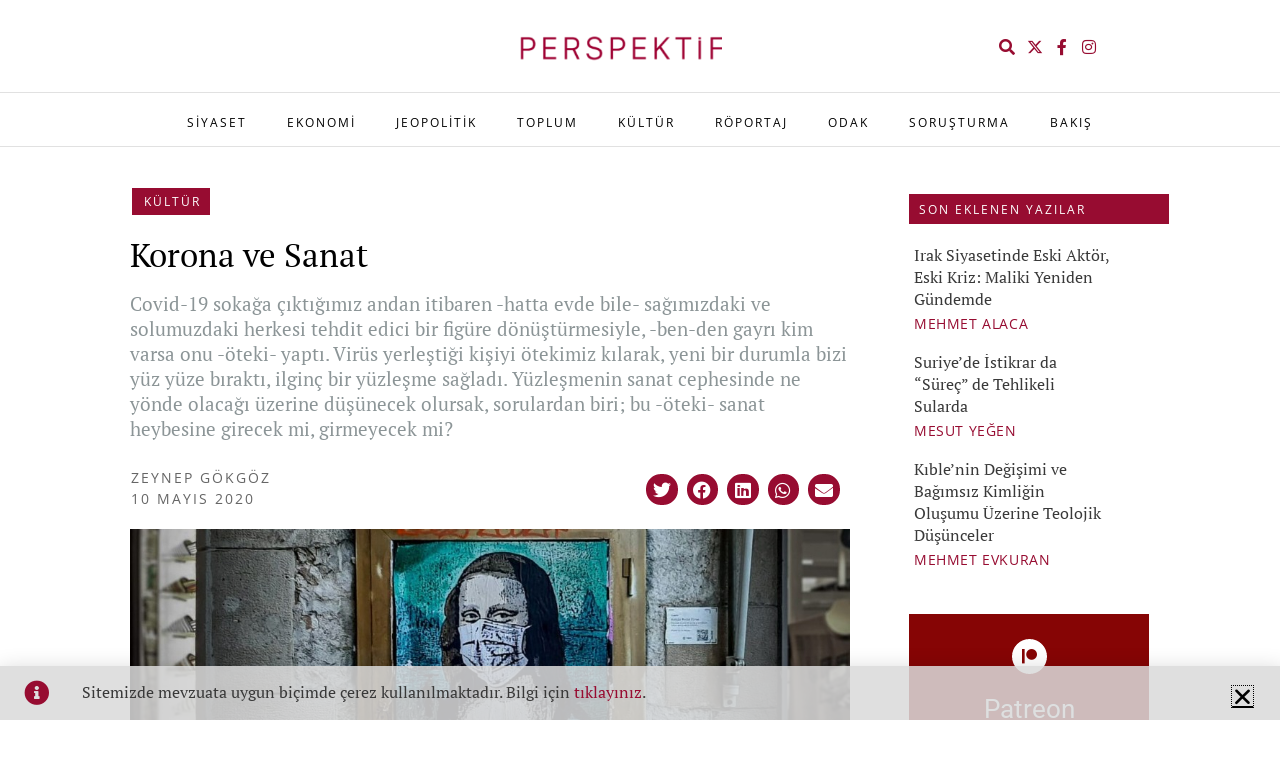

--- FILE ---
content_type: text/html; charset=UTF-8
request_url: https://www.perspektif.online/korona-ve-sanat/
body_size: 39365
content:
<!DOCTYPE html>
<html lang="tr">
<head>
	<meta charset="UTF-8">
	<meta name="viewport" content="width=device-width, initial-scale=1.0, viewport-fit=cover" />		<meta name='robots' content='index, follow, max-image-preview:large, max-snippet:-1, max-video-preview:-1' />

	<!-- This site is optimized with the Yoast SEO plugin v26.7 - https://yoast.com/wordpress/plugins/seo/ -->
	<title>Korona ve Sanat - ZEYNEP GÖKGÖZ</title>
	<link rel="canonical" href="https://www.perspektif.online/korona-ve-sanat/" />
	<meta property="og:locale" content="tr_TR" />
	<meta property="og:type" content="article" />
	<meta property="og:title" content="Korona ve Sanat - ZEYNEP GÖKGÖZ" />
	<meta property="og:description" content="Covid-19 sokağa çıktığımız andan itibaren -hatta evde bile- sağımızdaki ve solumuzdaki herkesi tehdit edici bir figüre dönüştürmesiyle, -ben-den gayrı kim varsa onu -öteki- yaptı. Virüs yerleştiği kişiyi ötekimiz kılarak, yeni bir durumla bizi yüz yüze bıraktı, ilginç bir yüzleşme sağladı. Yüzleşmenin sanat cephesinde ne yönde olacağı üzerine düşünecek olursak, sorulardan biri; bu -öteki- sanat heybesine [&hellip;]" />
	<meta property="og:url" content="https://www.perspektif.online/korona-ve-sanat/" />
	<meta property="og:site_name" content="PERSPEKTİF" />
	<meta property="article:publisher" content="https://www.facebook.com/PerspektifOn/" />
	<meta property="article:published_time" content="2020-05-10T19:30:00+00:00" />
	<meta property="article:modified_time" content="2022-08-18T07:39:35+00:00" />
	<meta property="og:image" content="https://www.perspektif.online/wp-content/uploads/2020/05/mobileworldvirus-vertical-3-edited-1748x984-jpeg-73-20200430115829.jpg" />
	<meta property="og:image:width" content="1000" />
	<meta property="og:image:height" content="500" />
	<meta property="og:image:type" content="image/jpeg" />
	<meta name="author" content="ZEYNEP GÖKGÖZ" />
	<meta name="twitter:card" content="summary_large_image" />
	<meta name="twitter:creator" content="@PerspektifOn" />
	<meta name="twitter:site" content="@PerspektifOn" />
	<meta name="twitter:label1" content="Yazan:" />
	<meta name="twitter:data1" content="ZEYNEP GÖKGÖZ" />
	<meta name="twitter:label2" content="Tahmini okuma süresi" />
	<meta name="twitter:data2" content="8 dakika" />
	<meta name="twitter:label3" content="Written by" />
	<meta name="twitter:data3" content="ZEYNEP GÖKGÖZ" />
	<script type="application/ld+json" class="yoast-schema-graph">{"@context":"https://schema.org","@graph":[{"@type":"Article","@id":"https://www.perspektif.online/korona-ve-sanat/#article","isPartOf":{"@id":"https://www.perspektif.online/korona-ve-sanat/"},"author":[{"@id":"https://www.perspektif.online/#/schema/person/4bc53364501be3e2552e96c1016a5c99"}],"headline":"Korona ve Sanat","datePublished":"2020-05-10T19:30:00+00:00","dateModified":"2022-08-18T07:39:35+00:00","mainEntityOfPage":{"@id":"https://www.perspektif.online/korona-ve-sanat/"},"wordCount":1884,"publisher":{"@id":"https://www.perspektif.online/#organization"},"image":{"@id":"https://www.perspektif.online/korona-ve-sanat/#primaryimage"},"thumbnailUrl":"https://www.perspektif.online/wp-content/uploads/2020/05/mobileworldvirus-vertical-3-edited-1748x984-jpeg-73-20200430115829.jpg","keywords":["edebiyat","korona","sanat"],"articleSection":["KÜLTÜR"],"inLanguage":"tr"},{"@type":"WebPage","@id":"https://www.perspektif.online/korona-ve-sanat/","url":"https://www.perspektif.online/korona-ve-sanat/","name":"Korona ve Sanat - ZEYNEP GÖKGÖZ","isPartOf":{"@id":"https://www.perspektif.online/#website"},"primaryImageOfPage":{"@id":"https://www.perspektif.online/korona-ve-sanat/#primaryimage"},"image":{"@id":"https://www.perspektif.online/korona-ve-sanat/#primaryimage"},"thumbnailUrl":"https://www.perspektif.online/wp-content/uploads/2020/05/mobileworldvirus-vertical-3-edited-1748x984-jpeg-73-20200430115829.jpg","datePublished":"2020-05-10T19:30:00+00:00","dateModified":"2022-08-18T07:39:35+00:00","breadcrumb":{"@id":"https://www.perspektif.online/korona-ve-sanat/#breadcrumb"},"inLanguage":"tr","potentialAction":[{"@type":"ReadAction","target":["https://www.perspektif.online/korona-ve-sanat/"]}]},{"@type":"ImageObject","inLanguage":"tr","@id":"https://www.perspektif.online/korona-ve-sanat/#primaryimage","url":"https://www.perspektif.online/wp-content/uploads/2020/05/mobileworldvirus-vertical-3-edited-1748x984-jpeg-73-20200430115829.jpg","contentUrl":"https://www.perspektif.online/wp-content/uploads/2020/05/mobileworldvirus-vertical-3-edited-1748x984-jpeg-73-20200430115829.jpg","width":1000,"height":500,"caption":"dünya mobil koronavirüs"},{"@type":"BreadcrumbList","@id":"https://www.perspektif.online/korona-ve-sanat/#breadcrumb","itemListElement":[{"@type":"ListItem","position":1,"name":"Anasayfa","item":"https://www.perspektif.online/"},{"@type":"ListItem","position":2,"name":"Korona ve Sanat"}]},{"@type":"WebSite","@id":"https://www.perspektif.online/#website","url":"https://www.perspektif.online/","name":"PERSPEKTİF","description":"Düşüncenin Mecrası","publisher":{"@id":"https://www.perspektif.online/#organization"},"potentialAction":[{"@type":"SearchAction","target":{"@type":"EntryPoint","urlTemplate":"https://www.perspektif.online/?s={search_term_string}"},"query-input":{"@type":"PropertyValueSpecification","valueRequired":true,"valueName":"search_term_string"}}],"inLanguage":"tr"},{"@type":"Organization","@id":"https://www.perspektif.online/#organization","name":"Perspektif Online","url":"https://www.perspektif.online/","logo":{"@type":"ImageObject","inLanguage":"tr","@id":"https://www.perspektif.online/#/schema/logo/image/","url":"https://www.perspektif.online/wp-content/uploads/2020/06/perspektif-patent-7x7-1-39-20200430104100.jpg","contentUrl":"https://www.perspektif.online/wp-content/uploads/2020/06/perspektif-patent-7x7-1-39-20200430104100.jpg","width":720,"height":720,"caption":"Perspektif Online"},"image":{"@id":"https://www.perspektif.online/#/schema/logo/image/"},"sameAs":["https://www.facebook.com/PerspektifOn/","https://x.com/PerspektifOn","https://www.instagram.com/perspektifonline/","https://www.linkedin.com/company/47575580/","https://www.youtube.com/channel/UCuON1929G2KDzCqOT4AmaNQ","https://tr.pinterest.com/perspektif0170/","https://www.rastgelelik.com/perspektif-online"]},{"@type":"Person","@id":"https://www.perspektif.online/#/schema/person/4bc53364501be3e2552e96c1016a5c99","name":"ZEYNEP GÖKGÖZ","image":{"@type":"ImageObject","inLanguage":"tr","@id":"https://www.perspektif.online/#/schema/person/image/18e352611738662d721cd2b22823419f","url":"https://www.perspektif.online/wp-content/uploads/2020/06/perspektif-patent-7x7-1-39-20200430104100-150x150.jpg","contentUrl":"https://www.perspektif.online/wp-content/uploads/2020/06/perspektif-patent-7x7-1-39-20200430104100-150x150.jpg","caption":"ZEYNEP GÖKGÖZ"},"description":"1973 İstanbul doğumlu. İstanbul Üniversitesi Sanat Tarihi Bölümü mezunu. 29 Mayıs Üniversitesi felsefe doktorası öğrencisi. İlgi alanları etik-estetik ilişkisi ile günümüz sanatı üzerinedir.","url":"https://www.perspektif.online/author/zeynepgokgoz/"}]}</script>
	<!-- / Yoast SEO plugin. -->


<link rel='dns-prefetch' href='//fonts.googleapis.com' />
<link rel="alternate" type="application/rss+xml" title="PERSPEKTİF &raquo; akışı" href="https://www.perspektif.online/feed/" />
<link rel="alternate" type="application/rss+xml" title="PERSPEKTİF &raquo; yorum akışı" href="https://www.perspektif.online/comments/feed/" />
<link rel="alternate" title="oEmbed (JSON)" type="application/json+oembed" href="https://www.perspektif.online/wp-json/oembed/1.0/embed?url=https%3A%2F%2Fwww.perspektif.online%2Fkorona-ve-sanat%2F" />
<link rel="alternate" title="oEmbed (XML)" type="text/xml+oembed" href="https://www.perspektif.online/wp-json/oembed/1.0/embed?url=https%3A%2F%2Fwww.perspektif.online%2Fkorona-ve-sanat%2F&#038;format=xml" />
<style id='wp-img-auto-sizes-contain-inline-css' type='text/css'>
img:is([sizes=auto i],[sizes^="auto," i]){contain-intrinsic-size:3000px 1500px}
/*# sourceURL=wp-img-auto-sizes-contain-inline-css */
</style>
<style id='wp-emoji-styles-inline-css' type='text/css'>

	img.wp-smiley, img.emoji {
		display: inline !important;
		border: none !important;
		box-shadow: none !important;
		height: 1em !important;
		width: 1em !important;
		margin: 0 0.07em !important;
		vertical-align: -0.1em !important;
		background: none !important;
		padding: 0 !important;
	}
/*# sourceURL=wp-emoji-styles-inline-css */
</style>
<style id='classic-theme-styles-inline-css' type='text/css'>
/*! This file is auto-generated */
.wp-block-button__link{color:#fff;background-color:#32373c;border-radius:9999px;box-shadow:none;text-decoration:none;padding:calc(.667em + 2px) calc(1.333em + 2px);font-size:1.125em}.wp-block-file__button{background:#32373c;color:#fff;text-decoration:none}
/*# sourceURL=/wp-includes/css/classic-themes.min.css */
</style>
<style id='co-authors-plus-coauthors-style-inline-css' type='text/css'>
.wp-block-co-authors-plus-coauthors.is-layout-flow [class*=wp-block-co-authors-plus]{display:inline}

/*# sourceURL=https://www.perspektif.online/wp-content/plugins/co-authors-plus/build/blocks/block-coauthors/style-index.css */
</style>
<style id='co-authors-plus-avatar-style-inline-css' type='text/css'>
.wp-block-co-authors-plus-avatar :where(img){height:auto;max-width:100%;vertical-align:bottom}.wp-block-co-authors-plus-coauthors.is-layout-flow .wp-block-co-authors-plus-avatar :where(img){vertical-align:middle}.wp-block-co-authors-plus-avatar:is(.alignleft,.alignright){display:table}.wp-block-co-authors-plus-avatar.aligncenter{display:table;margin-inline:auto}

/*# sourceURL=https://www.perspektif.online/wp-content/plugins/co-authors-plus/build/blocks/block-coauthor-avatar/style-index.css */
</style>
<style id='co-authors-plus-image-style-inline-css' type='text/css'>
.wp-block-co-authors-plus-image{margin-bottom:0}.wp-block-co-authors-plus-image :where(img){height:auto;max-width:100%;vertical-align:bottom}.wp-block-co-authors-plus-coauthors.is-layout-flow .wp-block-co-authors-plus-image :where(img){vertical-align:middle}.wp-block-co-authors-plus-image:is(.alignfull,.alignwide) :where(img){width:100%}.wp-block-co-authors-plus-image:is(.alignleft,.alignright){display:table}.wp-block-co-authors-plus-image.aligncenter{display:table;margin-inline:auto}

/*# sourceURL=https://www.perspektif.online/wp-content/plugins/co-authors-plus/build/blocks/block-coauthor-image/style-index.css */
</style>
<style id='global-styles-inline-css' type='text/css'>
:root{--wp--preset--aspect-ratio--square: 1;--wp--preset--aspect-ratio--4-3: 4/3;--wp--preset--aspect-ratio--3-4: 3/4;--wp--preset--aspect-ratio--3-2: 3/2;--wp--preset--aspect-ratio--2-3: 2/3;--wp--preset--aspect-ratio--16-9: 16/9;--wp--preset--aspect-ratio--9-16: 9/16;--wp--preset--color--black: #000000;--wp--preset--color--cyan-bluish-gray: #abb8c3;--wp--preset--color--white: #ffffff;--wp--preset--color--pale-pink: #f78da7;--wp--preset--color--vivid-red: #cf2e2e;--wp--preset--color--luminous-vivid-orange: #ff6900;--wp--preset--color--luminous-vivid-amber: #fcb900;--wp--preset--color--light-green-cyan: #7bdcb5;--wp--preset--color--vivid-green-cyan: #00d084;--wp--preset--color--pale-cyan-blue: #8ed1fc;--wp--preset--color--vivid-cyan-blue: #0693e3;--wp--preset--color--vivid-purple: #9b51e0;--wp--preset--gradient--vivid-cyan-blue-to-vivid-purple: linear-gradient(135deg,rgb(6,147,227) 0%,rgb(155,81,224) 100%);--wp--preset--gradient--light-green-cyan-to-vivid-green-cyan: linear-gradient(135deg,rgb(122,220,180) 0%,rgb(0,208,130) 100%);--wp--preset--gradient--luminous-vivid-amber-to-luminous-vivid-orange: linear-gradient(135deg,rgb(252,185,0) 0%,rgb(255,105,0) 100%);--wp--preset--gradient--luminous-vivid-orange-to-vivid-red: linear-gradient(135deg,rgb(255,105,0) 0%,rgb(207,46,46) 100%);--wp--preset--gradient--very-light-gray-to-cyan-bluish-gray: linear-gradient(135deg,rgb(238,238,238) 0%,rgb(169,184,195) 100%);--wp--preset--gradient--cool-to-warm-spectrum: linear-gradient(135deg,rgb(74,234,220) 0%,rgb(151,120,209) 20%,rgb(207,42,186) 40%,rgb(238,44,130) 60%,rgb(251,105,98) 80%,rgb(254,248,76) 100%);--wp--preset--gradient--blush-light-purple: linear-gradient(135deg,rgb(255,206,236) 0%,rgb(152,150,240) 100%);--wp--preset--gradient--blush-bordeaux: linear-gradient(135deg,rgb(254,205,165) 0%,rgb(254,45,45) 50%,rgb(107,0,62) 100%);--wp--preset--gradient--luminous-dusk: linear-gradient(135deg,rgb(255,203,112) 0%,rgb(199,81,192) 50%,rgb(65,88,208) 100%);--wp--preset--gradient--pale-ocean: linear-gradient(135deg,rgb(255,245,203) 0%,rgb(182,227,212) 50%,rgb(51,167,181) 100%);--wp--preset--gradient--electric-grass: linear-gradient(135deg,rgb(202,248,128) 0%,rgb(113,206,126) 100%);--wp--preset--gradient--midnight: linear-gradient(135deg,rgb(2,3,129) 0%,rgb(40,116,252) 100%);--wp--preset--font-size--small: 13px;--wp--preset--font-size--medium: 20px;--wp--preset--font-size--large: 36px;--wp--preset--font-size--x-large: 42px;--wp--preset--spacing--20: 0.44rem;--wp--preset--spacing--30: 0.67rem;--wp--preset--spacing--40: 1rem;--wp--preset--spacing--50: 1.5rem;--wp--preset--spacing--60: 2.25rem;--wp--preset--spacing--70: 3.38rem;--wp--preset--spacing--80: 5.06rem;--wp--preset--shadow--natural: 6px 6px 9px rgba(0, 0, 0, 0.2);--wp--preset--shadow--deep: 12px 12px 50px rgba(0, 0, 0, 0.4);--wp--preset--shadow--sharp: 6px 6px 0px rgba(0, 0, 0, 0.2);--wp--preset--shadow--outlined: 6px 6px 0px -3px rgb(255, 255, 255), 6px 6px rgb(0, 0, 0);--wp--preset--shadow--crisp: 6px 6px 0px rgb(0, 0, 0);}:where(.is-layout-flex){gap: 0.5em;}:where(.is-layout-grid){gap: 0.5em;}body .is-layout-flex{display: flex;}.is-layout-flex{flex-wrap: wrap;align-items: center;}.is-layout-flex > :is(*, div){margin: 0;}body .is-layout-grid{display: grid;}.is-layout-grid > :is(*, div){margin: 0;}:where(.wp-block-columns.is-layout-flex){gap: 2em;}:where(.wp-block-columns.is-layout-grid){gap: 2em;}:where(.wp-block-post-template.is-layout-flex){gap: 1.25em;}:where(.wp-block-post-template.is-layout-grid){gap: 1.25em;}.has-black-color{color: var(--wp--preset--color--black) !important;}.has-cyan-bluish-gray-color{color: var(--wp--preset--color--cyan-bluish-gray) !important;}.has-white-color{color: var(--wp--preset--color--white) !important;}.has-pale-pink-color{color: var(--wp--preset--color--pale-pink) !important;}.has-vivid-red-color{color: var(--wp--preset--color--vivid-red) !important;}.has-luminous-vivid-orange-color{color: var(--wp--preset--color--luminous-vivid-orange) !important;}.has-luminous-vivid-amber-color{color: var(--wp--preset--color--luminous-vivid-amber) !important;}.has-light-green-cyan-color{color: var(--wp--preset--color--light-green-cyan) !important;}.has-vivid-green-cyan-color{color: var(--wp--preset--color--vivid-green-cyan) !important;}.has-pale-cyan-blue-color{color: var(--wp--preset--color--pale-cyan-blue) !important;}.has-vivid-cyan-blue-color{color: var(--wp--preset--color--vivid-cyan-blue) !important;}.has-vivid-purple-color{color: var(--wp--preset--color--vivid-purple) !important;}.has-black-background-color{background-color: var(--wp--preset--color--black) !important;}.has-cyan-bluish-gray-background-color{background-color: var(--wp--preset--color--cyan-bluish-gray) !important;}.has-white-background-color{background-color: var(--wp--preset--color--white) !important;}.has-pale-pink-background-color{background-color: var(--wp--preset--color--pale-pink) !important;}.has-vivid-red-background-color{background-color: var(--wp--preset--color--vivid-red) !important;}.has-luminous-vivid-orange-background-color{background-color: var(--wp--preset--color--luminous-vivid-orange) !important;}.has-luminous-vivid-amber-background-color{background-color: var(--wp--preset--color--luminous-vivid-amber) !important;}.has-light-green-cyan-background-color{background-color: var(--wp--preset--color--light-green-cyan) !important;}.has-vivid-green-cyan-background-color{background-color: var(--wp--preset--color--vivid-green-cyan) !important;}.has-pale-cyan-blue-background-color{background-color: var(--wp--preset--color--pale-cyan-blue) !important;}.has-vivid-cyan-blue-background-color{background-color: var(--wp--preset--color--vivid-cyan-blue) !important;}.has-vivid-purple-background-color{background-color: var(--wp--preset--color--vivid-purple) !important;}.has-black-border-color{border-color: var(--wp--preset--color--black) !important;}.has-cyan-bluish-gray-border-color{border-color: var(--wp--preset--color--cyan-bluish-gray) !important;}.has-white-border-color{border-color: var(--wp--preset--color--white) !important;}.has-pale-pink-border-color{border-color: var(--wp--preset--color--pale-pink) !important;}.has-vivid-red-border-color{border-color: var(--wp--preset--color--vivid-red) !important;}.has-luminous-vivid-orange-border-color{border-color: var(--wp--preset--color--luminous-vivid-orange) !important;}.has-luminous-vivid-amber-border-color{border-color: var(--wp--preset--color--luminous-vivid-amber) !important;}.has-light-green-cyan-border-color{border-color: var(--wp--preset--color--light-green-cyan) !important;}.has-vivid-green-cyan-border-color{border-color: var(--wp--preset--color--vivid-green-cyan) !important;}.has-pale-cyan-blue-border-color{border-color: var(--wp--preset--color--pale-cyan-blue) !important;}.has-vivid-cyan-blue-border-color{border-color: var(--wp--preset--color--vivid-cyan-blue) !important;}.has-vivid-purple-border-color{border-color: var(--wp--preset--color--vivid-purple) !important;}.has-vivid-cyan-blue-to-vivid-purple-gradient-background{background: var(--wp--preset--gradient--vivid-cyan-blue-to-vivid-purple) !important;}.has-light-green-cyan-to-vivid-green-cyan-gradient-background{background: var(--wp--preset--gradient--light-green-cyan-to-vivid-green-cyan) !important;}.has-luminous-vivid-amber-to-luminous-vivid-orange-gradient-background{background: var(--wp--preset--gradient--luminous-vivid-amber-to-luminous-vivid-orange) !important;}.has-luminous-vivid-orange-to-vivid-red-gradient-background{background: var(--wp--preset--gradient--luminous-vivid-orange-to-vivid-red) !important;}.has-very-light-gray-to-cyan-bluish-gray-gradient-background{background: var(--wp--preset--gradient--very-light-gray-to-cyan-bluish-gray) !important;}.has-cool-to-warm-spectrum-gradient-background{background: var(--wp--preset--gradient--cool-to-warm-spectrum) !important;}.has-blush-light-purple-gradient-background{background: var(--wp--preset--gradient--blush-light-purple) !important;}.has-blush-bordeaux-gradient-background{background: var(--wp--preset--gradient--blush-bordeaux) !important;}.has-luminous-dusk-gradient-background{background: var(--wp--preset--gradient--luminous-dusk) !important;}.has-pale-ocean-gradient-background{background: var(--wp--preset--gradient--pale-ocean) !important;}.has-electric-grass-gradient-background{background: var(--wp--preset--gradient--electric-grass) !important;}.has-midnight-gradient-background{background: var(--wp--preset--gradient--midnight) !important;}.has-small-font-size{font-size: var(--wp--preset--font-size--small) !important;}.has-medium-font-size{font-size: var(--wp--preset--font-size--medium) !important;}.has-large-font-size{font-size: var(--wp--preset--font-size--large) !important;}.has-x-large-font-size{font-size: var(--wp--preset--font-size--x-large) !important;}
:where(.wp-block-post-template.is-layout-flex){gap: 1.25em;}:where(.wp-block-post-template.is-layout-grid){gap: 1.25em;}
:where(.wp-block-term-template.is-layout-flex){gap: 1.25em;}:where(.wp-block-term-template.is-layout-grid){gap: 1.25em;}
:where(.wp-block-columns.is-layout-flex){gap: 2em;}:where(.wp-block-columns.is-layout-grid){gap: 2em;}
:root :where(.wp-block-pullquote){font-size: 1.5em;line-height: 1.6;}
/*# sourceURL=global-styles-inline-css */
</style>
<link rel='stylesheet' id='ppress-frontend-css' href='https://www.perspektif.online/wp-content/plugins/wp-user-avatar/assets/css/frontend.min.css?ver=4.16.8' type='text/css' media='all' />
<link rel='stylesheet' id='ppress-flatpickr-css' href='https://www.perspektif.online/wp-content/plugins/wp-user-avatar/assets/flatpickr/flatpickr.min.css?ver=4.16.8' type='text/css' media='all' />
<link rel='stylesheet' id='ppress-select2-css' href='https://www.perspektif.online/wp-content/plugins/wp-user-avatar/assets/select2/select2.min.css?ver=6.9' type='text/css' media='all' />
<link rel='stylesheet' id='normalize-css' href='https://www.perspektif.online/wp-content/themes/kurumsALL/css/normalize.css?ver=6.9' type='text/css' media='all' />
<link rel='stylesheet' id='theme-framework-css' href='https://www.perspektif.online/wp-content/themes/kurumsALL/css/rt-css-framework.css?ver=6.9' type='text/css' media='all' />
<link rel='stylesheet' id='fontello-css' href='https://www.perspektif.online/wp-content/themes/kurumsALL/css/fontello/css/fontello.css?ver=6.9' type='text/css' media='all' />
<link rel='stylesheet' id='jackbox-css' href='https://www.perspektif.online/wp-content/themes/kurumsALL/js/lightbox/css/jackbox.min.css?ver=6.9' type='text/css' media='all' />
<link rel='stylesheet' id='theme-style-all-css' href='https://www.perspektif.online/wp-content/themes/kurumsALL/css/style.css?ver=6.9' type='text/css' media='all' />
<link rel='stylesheet' id='jquery-owl-carousel-css' href='https://www.perspektif.online/wp-content/themes/kurumsALL/css/owl.carousel.css?ver=6.9' type='text/css' media='all' />
<link rel='stylesheet' id='flex-slider-css-css' href='https://www.perspektif.online/wp-content/themes/kurumsALL/css/flexslider.css?ver=6.9' type='text/css' media='all' />
<link rel='stylesheet' id='progression-player-css' href='https://www.perspektif.online/wp-content/themes/kurumsALL/js/video_player/progression-player.css?ver=6.9' type='text/css' media='all' />
<link rel='stylesheet' id='progression-skin-minimal-light-css' href='https://www.perspektif.online/wp-content/themes/kurumsALL/js/video_player/skin-minimal-light.css?ver=6.9' type='text/css' media='all' />
<link rel='stylesheet' id='isotope-css-css' href='https://www.perspektif.online/wp-content/themes/kurumsALL/css/isotope.css?ver=6.9' type='text/css' media='all' />
<link rel='stylesheet' id='jquery-colortip-css' href='https://www.perspektif.online/wp-content/themes/kurumsALL/css/colortip-1.0-jquery.css?ver=6.9' type='text/css' media='all' />
<link rel='stylesheet' id='animate-css' href='https://www.perspektif.online/wp-content/themes/kurumsALL/css/animate.css?ver=6.9' type='text/css' media='all' />
<link rel='stylesheet' id='elementor-frontend-css' href='https://www.perspektif.online/wp-content/plugins/elementor/assets/css/frontend.min.css?ver=3.34.1' type='text/css' media='all' />
<link rel='stylesheet' id='widget-spacer-css' href='https://www.perspektif.online/wp-content/plugins/elementor/assets/css/widget-spacer.min.css?ver=3.34.1' type='text/css' media='all' />
<link rel='stylesheet' id='widget-form-css' href='https://www.perspektif.online/wp-content/plugins/elementor-pro/assets/css/widget-form.min.css?ver=3.34.0' type='text/css' media='all' />
<link rel='stylesheet' id='e-popup-css' href='https://www.perspektif.online/wp-content/plugins/elementor-pro/assets/css/conditionals/popup.min.css?ver=3.34.0' type='text/css' media='all' />
<link rel='stylesheet' id='e-animation-slideInUp-css' href='https://www.perspektif.online/wp-content/plugins/elementor/assets/lib/animations/styles/slideInUp.min.css?ver=3.34.1' type='text/css' media='all' />
<link rel='stylesheet' id='widget-image-css' href='https://www.perspektif.online/wp-content/plugins/elementor/assets/css/widget-image.min.css?ver=3.34.1' type='text/css' media='all' />
<link rel='stylesheet' id='e-animation-pop-css' href='https://www.perspektif.online/wp-content/plugins/elementor/assets/lib/animations/styles/e-animation-pop.min.css?ver=3.34.1' type='text/css' media='all' />
<link rel='stylesheet' id='widget-social-icons-css' href='https://www.perspektif.online/wp-content/plugins/elementor/assets/css/widget-social-icons.min.css?ver=3.34.1' type='text/css' media='all' />
<link rel='stylesheet' id='e-apple-webkit-css' href='https://www.perspektif.online/wp-content/plugins/elementor/assets/css/conditionals/apple-webkit.min.css?ver=3.34.1' type='text/css' media='all' />
<link rel='stylesheet' id='widget-nav-menu-css' href='https://www.perspektif.online/wp-content/plugins/elementor-pro/assets/css/widget-nav-menu.min.css?ver=3.34.0' type='text/css' media='all' />
<link rel='stylesheet' id='e-sticky-css' href='https://www.perspektif.online/wp-content/plugins/elementor-pro/assets/css/modules/sticky.min.css?ver=3.34.0' type='text/css' media='all' />
<link rel='stylesheet' id='widget-call-to-action-css' href='https://www.perspektif.online/wp-content/plugins/elementor-pro/assets/css/widget-call-to-action.min.css?ver=3.34.0' type='text/css' media='all' />
<link rel='stylesheet' id='e-transitions-css' href='https://www.perspektif.online/wp-content/plugins/elementor-pro/assets/css/conditionals/transitions.min.css?ver=3.34.0' type='text/css' media='all' />
<link rel='stylesheet' id='elementor-icons-css' href='https://www.perspektif.online/wp-content/plugins/elementor/assets/lib/eicons/css/elementor-icons.min.css?ver=5.45.0' type='text/css' media='all' />
<link rel='stylesheet' id='elementor-post-3013-css' href='https://www.perspektif.online/wp-content/uploads/elementor/css/post-3013.css?ver=1768556057' type='text/css' media='all' />
<link rel='stylesheet' id='e-animation-grow-css' href='https://www.perspektif.online/wp-content/plugins/elementor/assets/lib/animations/styles/e-animation-grow.min.css?ver=3.34.1' type='text/css' media='all' />
<link rel='stylesheet' id='elementor-post-3055-css' href='https://www.perspektif.online/wp-content/uploads/elementor/css/post-3055.css?ver=1768608334' type='text/css' media='all' />
<link rel='stylesheet' id='elementor-post-6656-css' href='https://www.perspektif.online/wp-content/uploads/elementor/css/post-6656.css?ver=1768556057' type='text/css' media='all' />
<link rel='stylesheet' id='elementor-post-6143-css' href='https://www.perspektif.online/wp-content/uploads/elementor/css/post-6143.css?ver=1768556057' type='text/css' media='all' />
<link rel='stylesheet' id='elementor-post-4598-css' href='https://www.perspektif.online/wp-content/uploads/elementor/css/post-4598.css?ver=1768556058' type='text/css' media='all' />
<link rel='stylesheet' id='elementor-post-8924-css' href='https://www.perspektif.online/wp-content/uploads/elementor/css/post-8924.css?ver=1768556058' type='text/css' media='all' />
<link rel='stylesheet' id='theme-skin-css' href='https://www.perspektif.online/wp-content/themes/kurumsALL/css/orange-style.css?ver=6.9' type='text/css' media='all' />
<style id='theme-skin-inline-css' type='text/css'>
#navigation_bar > ul > li > a{font-family:'Open Sans',sans-serif;font-weight:normal !important}.flex-caption,.pricing_table .table_wrap ul > li.caption,.pricing_table .table_wrap.highlight ul > li.caption,.banner p,.sidebar .featured_article_title,.footer_widgets_row .featured_article_title,.latest-news a.title,h1,h2,h3,h4,h5{font-family:'PT Serif',sans-serif;font-weight:normal !important}body,#navigation_bar > ul > li > a span,.product_info h5,.product_item_holder h5,#slogan_text{font-family:'PT Sans',sans-serif;font-weight:400 !important}.testimonial .text,blockquote p{font-family:'PT Serif',sans-serif;font-weight:normal !important}h1{font-size:23px}h2,.single-products .head_text h1,.single-product .head_text h1{font-size:20px}#navigation_bar > ul > li > a{font-size:13px}#navigation_bar > ul > li > a,#navigation .sub-menu li a,#navigation .multicolumn-holder a,#navigation .multicolumn-holder .column-heading > span,#navigation .multicolumn-holder .column-heading > a,#navigation .multicolumn-holder a:hover,#navigation ul.sub-menu li:hover > a{color:#000000}#navigation .multicolumn-holder a:hover{opacity:0.8}.content_holder .content_footer .social_media li a{background-color:#363636}.content_holder .content_footer{background-color:#363636}.content_holder .content_footer .caption.embedded .featured_article_title,.content_holder .content_footer hr.style-one:after,.content_holder .content_footer hr.style-two:after,.content_holder .content_footer hr.style-three:after,.content_holder .content_footer .flexslider,.content_holder .content_footer span.top,.content_holder .content_footer .rt_comments ol ul.children,.content_holder .content_footer .flags,.content_holder .content_footer hr.style-six:after{background-color:#363636}.content_holder .content_footer div.date_box{background:#363636;box-shadow:1px 2px 0 0 rgba(0,0,0,0.1);-moz-box-shadow:1px 2px 0 0 rgba(0,0,0,0.1);-webkit-box-shadow:1px 2px 0 0 rgba(0,0,0,0.1)}.content_holder .content_footer div.date_box .day{border-bottom:0}.content_holder .content_footer.top_content{border:0}.content_holder .content_footer .rt_form input[type="text"],.content_holder .content_footer .rt_form select,.content_holder .content_footer .rt_form textarea,.content_holder .content_footer .rt_form input:focus,.content_holder .content_footer .rt_form select:focus,.content_holder .content_footer .rt_form textarea:focus,.content_holder .content_footer .tab-style-two ul.tabs a,.content_holder .content_footer .tab-style-two ul.tabs,.content_holder .content_footer .tab-style-two ul.tabs a.current,.content_holder .content_footer .tab-style-two ul.tabs a.current:hover,.content_holder .content_footer .tab-style-two ul.tabs a:hover,.content_holder .content_footer .tab-style-two ul.tabs li.current a,.content_holder .content_footer .wooselect{box-shadow:none;-webkit-box-shadow:none;-moz-box-shadow:none}.content_holder .content_footer .rt_form input[type="button"],.content_holder .content_footer .rt_form input[type="submit"],.content_holder .content_footer .woocommerce a.button,.woocommerce-page .content_holder .content_footer a.button,.content_holder .content_footer .woocommerce button.button,.woocommerce-page .content_holder .content_footer button.button,.content_holder .content_footer .woocommerce input.button,.woocommerce-page .content_holder .content_footer input.button,.content_holder .content_footer .woocommerce #respond input#submit,.woocommerce-page .content_holder .content_footer #respond input#submit,.content_holder .content_footer .woocommerce #content input.button,.woocommerce-page .content_holder .content_footer #content input.button,.content_holder .content_footer .woocommerce a.button.alt,.woocommerce-page .content_holder .content_footer a.button.alt,.content_holder .content_footer .woocommerce button.button.alt,.woocommerce-page .content_holder .content_footer button.button.alt,.content_holder .content_footer .woocommerce input.button.alt,.woocommerce-page .content_holder .content_footer input.button.alt,.content_holder .content_footer .woocommerce #respond input#submit.alt,.woocommerce-page .content_holder .content_footer #respond input#submit.alt,.content_holder .content_footer .woocommerce #content input.button.alt,.woocommerce-page .content_holder .content_footer #content input.button.alt{text-shadow:1px 1px 0 rgba(0,0,0,0.1);-moz-text-shadow:1px 1px 0 rgba(0,0,0,0.1);-webkit-text-shadow:1px 1px 0 rgba(0,0,0,0.1)}.content_holder .content_footer ul.page-numbers{box-shadow:0 2px 1px rgba(0,0,0,0.05),0 0 0 1px rgba(255,255,255,0.2) inset}.content_holder .content_footer{background-image:none}#footer .part1{color:#ffffff}#footer{background-color:#000000}#footer .caption.embedded .featured_article_title,#footer hr.style-one:after,#footer hr.style-two:after,#footer hr.style-three:after,#footer .flexslider,#footer span.top,#footer .rt_comments ol ul.children,#footer .flags,#footer hr.style-six:after{background-color:#000000}#footer div.date_box{background:#000000;box-shadow:1px 2px 0 0 rgba(0,0,0,0.1);-moz-box-shadow:1px 2px 0 0 rgba(0,0,0,0.1);-webkit-box-shadow:1px 2px 0 0 rgba(0,0,0,0.1)}#footer div.date_box .day{border-bottom:0}#footer.top_content{border:0}#footer .rt_form input[type="text"],#footer .rt_form select,#footer .rt_form textarea,#footer .rt_form input:focus,#footer .rt_form select:focus,#footer .rt_form textarea:focus,#footer .tab-style-two ul.tabs a,#footer .tab-style-two ul.tabs,#footer .tab-style-two ul.tabs a.current,#footer .tab-style-two ul.tabs a.current:hover,#footer .tab-style-two ul.tabs a:hover,#footer .tab-style-two ul.tabs li.current a,#footer .wooselect{box-shadow:none;-webkit-box-shadow:none;-moz-box-shadow:none}#footer .rt_form input[type="button"],#footer .rt_form input[type="submit"],#footer .woocommerce a.button,.woocommerce-page #footer a.button,#footer .woocommerce button.button,.woocommerce-page #footer button.button,#footer .woocommerce input.button,.woocommerce-page #footer input.button,#footer .woocommerce #respond input#submit,.woocommerce-page #footer #respond input#submit,#footer .woocommerce #content input.button,.woocommerce-page #footer #content input.button,#footer .woocommerce a.button.alt,.woocommerce-page #footer a.button.alt,#footer .woocommerce button.button.alt,.woocommerce-page #footer button.button.alt,#footer .woocommerce input.button.alt,.woocommerce-page #footer input.button.alt,#footer .woocommerce #respond input#submit.alt,.woocommerce-page #footer #respond input#submit.alt,#footer .woocommerce #content input.button.alt,.woocommerce-page #footer #content input.button.alt{text-shadow:1px 1px 0 rgba(0,0,0,0.1);-moz-text-shadow:1px 1px 0 rgba(0,0,0,0.1);-webkit-text-shadow:1px 1px 0 rgba(0,0,0,0.1)}#footer ul.page-numbers{box-shadow:0 2px 1px rgba(0,0,0,0.05),0 0 0 1px rgba(255,255,255,0.2) inset}#footer{background-image:none}@media only screen and (min-width:960px){.header-design2 .default_position #navigation_bar > ul > li > a{line-height:80px}.header-design2 #logo img{max-height:60px}.header-design2  #logo h1,.header-design2  #logo h1 a{padding:0;line-height:60px}.header-design2 .section_logo > section{display:table;height:60px}.header-design2 #logo > a{display:table-cell;vertical-align:middle}}
/*# sourceURL=theme-skin-inline-css */
</style>
<link rel='stylesheet' id='menu-css' href='//fonts.googleapis.com/css?family=Open+Sans%3A400%2C400italic&#038;subset=latin%2Clatin-ext&#038;ver=1.0.0' type='text/css' media='all' />
<link rel='stylesheet' id='heading-css' href='//fonts.googleapis.com/css?family=PT+Serif&#038;ver=1.0.0' type='text/css' media='all' />
<link rel='stylesheet' id='body-css' href='//fonts.googleapis.com/css?family=PT+Sans%3A400%2C400italic&#038;ver=1.0.0' type='text/css' media='all' />
<link rel='stylesheet' id='theme-style-css' href='https://www.perspektif.online/wp-content/themes/kurumsALL/style.css?ver=6.9' type='text/css' media='all' />
<link rel='stylesheet' id='elementor-gf-local-roboto-css' href='https://www.perspektif.online/wp-content/uploads/elementor/google-fonts/css/roboto.css?ver=1745135872' type='text/css' media='all' />
<link rel='stylesheet' id='elementor-gf-local-robotoslab-css' href='https://www.perspektif.online/wp-content/uploads/elementor/google-fonts/css/robotoslab.css?ver=1745135877' type='text/css' media='all' />
<link rel='stylesheet' id='elementor-gf-local-ptserif-css' href='https://www.perspektif.online/wp-content/uploads/elementor/google-fonts/css/ptserif.css?ver=1745135879' type='text/css' media='all' />
<link rel='stylesheet' id='elementor-gf-local-opensans-css' href='https://www.perspektif.online/wp-content/uploads/elementor/google-fonts/css/opensans.css?ver=1745135889' type='text/css' media='all' />
<link rel='stylesheet' id='elementor-icons-shared-0-css' href='https://www.perspektif.online/wp-content/plugins/elementor/assets/lib/font-awesome/css/fontawesome.min.css?ver=5.15.3' type='text/css' media='all' />
<link rel='stylesheet' id='elementor-icons-fa-solid-css' href='https://www.perspektif.online/wp-content/plugins/elementor/assets/lib/font-awesome/css/solid.min.css?ver=5.15.3' type='text/css' media='all' />
<link rel='stylesheet' id='elementor-icons-fa-brands-css' href='https://www.perspektif.online/wp-content/plugins/elementor/assets/lib/font-awesome/css/brands.min.css?ver=5.15.3' type='text/css' media='all' />
<script type="text/javascript" src="https://www.perspektif.online/wp-includes/js/jquery/jquery.min.js?ver=3.7.1" id="jquery-core-js"></script>
<script type="text/javascript" src="https://www.perspektif.online/wp-includes/js/jquery/jquery-migrate.min.js?ver=3.4.1" id="jquery-migrate-js"></script>
<script type="text/javascript" src="https://www.perspektif.online/wp-content/plugins/wp-user-avatar/assets/flatpickr/flatpickr.min.js?ver=4.16.8" id="ppress-flatpickr-js"></script>
<script type="text/javascript" src="https://www.perspektif.online/wp-content/plugins/wp-user-avatar/assets/select2/select2.min.js?ver=4.16.8" id="ppress-select2-js"></script>
<script type="text/javascript" src="https://www.perspektif.online/wp-content/themes/kurumsALL/js/modernizr.min.js?ver=6.9" id="modernizr-js"></script>
<link rel="https://api.w.org/" href="https://www.perspektif.online/wp-json/" /><link rel="alternate" title="JSON" type="application/json" href="https://www.perspektif.online/wp-json/wp/v2/posts/3055" /><link rel="EditURI" type="application/rsd+xml" title="RSD" href="https://www.perspektif.online/xmlrpc.php?rsd" />
<meta name="generator" content="WordPress 6.9" />
<link rel='shortlink' href='https://www.perspektif.online/?p=3055' />
<!--[if lt IE 9]><script src="https://www.perspektif.online/wp-content/themes/kurumsALL/js/html5shiv.js"></script><![endif]--><!--[if gte IE 9]> <style type="text/css"> .gradient { filter: none; } </style> <![endif]--><meta name="generator" content="Elementor 3.34.1; features: additional_custom_breakpoints; settings: css_print_method-external, google_font-enabled, font_display-auto">
<link rel="shortcut icon" type="image/x-icon" href="https://www.perspektif.online/wp-content/uploads/2020/05/favicon-71-20191203110831.png">			<style>
				.e-con.e-parent:nth-of-type(n+4):not(.e-lazyloaded):not(.e-no-lazyload),
				.e-con.e-parent:nth-of-type(n+4):not(.e-lazyloaded):not(.e-no-lazyload) * {
					background-image: none !important;
				}
				@media screen and (max-height: 1024px) {
					.e-con.e-parent:nth-of-type(n+3):not(.e-lazyloaded):not(.e-no-lazyload),
					.e-con.e-parent:nth-of-type(n+3):not(.e-lazyloaded):not(.e-no-lazyload) * {
						background-image: none !important;
					}
				}
				@media screen and (max-height: 640px) {
					.e-con.e-parent:nth-of-type(n+2):not(.e-lazyloaded):not(.e-no-lazyload),
					.e-con.e-parent:nth-of-type(n+2):not(.e-lazyloaded):not(.e-no-lazyload) * {
						background-image: none !important;
					}
				}
			</style>
			<link rel="icon" href="https://www.perspektif.online/wp-content/uploads/2024/05/cropped-favicon-1-32x32.png" sizes="32x32" />
<link rel="icon" href="https://www.perspektif.online/wp-content/uploads/2024/05/cropped-favicon-1-192x192.png" sizes="192x192" />
<link rel="apple-touch-icon" href="https://www.perspektif.online/wp-content/uploads/2024/05/cropped-favicon-1-180x180.png" />
<meta name="msapplication-TileImage" content="https://www.perspektif.online/wp-content/uploads/2024/05/cropped-favicon-1-270x270.png" />
		<style type="text/css" id="wp-custom-css">
			#logo img {
    max-width: 58%;
}
#navigation li:first-child {
    border-left: 0px solid #eee;
}
#navigation_bar > ul > li > a {
    padding: 14px 30px;
    position: relative;
    letter-spacing: 2px;
}
#navigation li {
    float: left;
    margin: 0;
    position: relative;
    text-align: center;
    border-right: 0px solid #eee;
}
.search-bar {
    width: 118px;
}
.search-bar form input {
    width: 86.94px;
    padding: 0 0 0 10px;
    margin: 2px 0 0;
    border: 0;
    outline: 0;
    float: left;
    display: inline;
    font-weight: normal;
    font-style: normal;
    font-size: 12px;
    color: #929292;
    border-radius: 0;
    line-height: 100%;
    font-family: 'PT Serif', sans-serif;
}
/** Tarih Büyük Harf **/
.post_data > span {
    text-transform: uppercase;
}
/** Tarih Büyük Harf **/
.elementor-posts .elementor-post__card .elementor-post__meta-data {
    padding: 15px 30px;
    margin-bottom: 0;
    border-top: 0px solid #eaeaea;
}
.elementor-post-author {
	color:#970c31;
}
.top_content {
    width: 100%;
    min-height: 35px;
    margin: -60px 0 0 0;
    position: relative;
    overflow: hidden;
    z-index: 0;
    border-bottom: 0px solid #eee;
    border-top: 0px solid #eee;
    background: #FFFFFF;
	  color: #FFFFFF;
}
.top_content .heading h1 {
    font-size: 21px;
    line-height: 100%;
    padding: 0;
    color: #FFF;
}
footer .part1 {
    float: none;
    text-align: center;
    margin: 10px 0 0 45px;
}
footer .copyright {
    display: block;
    font-size: 12px;
    font-family: 'Open Sans', sans-serif;
    margin-top: -12px;
    line-height: 150%;
}
footer, #footer {
    padding: 3px 0;
}
footer .footer_info {
    margin: 0px auto;
    width: 1040px;
    position: relative;
    display: block;
    padding: 0px 0px 0px;
}
.footer_widgets_row {
    padding: 10px 0 13px;
}
.content_second_background {
    min-height: 0px;
}
.blog_list h2, .blog_list h1 {
    font-size: 20px;
    padding: 0 0 15px 0;
    margin: 17px 0 0;
    line-height: 100%;
    display: inline-block;
    word-break: break-word;
}
.blog_list .post_data, .blog_list .post_data a {
    font-size: 12px;
    color: #9e0032;
    text-decoration: none;
    font-family: 'Open Sans', sans-serif;
    font-size: 13px;
    color: white;
    padding: 1px 0px 1px 12px;
    line-height: 27px;
    font-weight: 400;
    background: #970c31;
    letter-spacing: 2px;
    width: max-content;
}
.post_data [class^="icon-"]:before, .post_data [class^="icon-"]:after {
    margin-right: 0px;
	display:none;
}
.widget .recent_posts .title {
    display: block;
    font-weight: bold;
    margin: 0;
    line-height: 110%;
    margin-top: 14px;
}
.recent_posts .widget-meta {
	  font-family: 'Open Sans', sans-serif;
    font-style: normal;
	  text-transform: uppercase;
    font-size: 14px;
    color: #9e0032;
    line-height: 22px;
}
.recent_posts .title a {
    text-decoration: none;
    color: #000000;
	  font-family: 'PT Serif', sans-serif;
	  font-size: 16px;
	  font-weight: 400;
}
.sidebar .featured_article_title:before {
    display: none;
}
/** Ana Sayfa ilk 9 blok **/
.elementor-2237 .elementor-element.elementor-element-2a6220c .elementor-post__badge {
    align-self: center !important;
	  left: auto;
}
/** Ana Sayfa 2. 9 blok **/
.elementor-2237 .elementor-element.elementor-element-b609bf1 .elementor-post__badge{
    align-self: center !important;
    left: auto;
}
footer .footer_info {
    margin: 0px auto;
    width: 1040px;
    position: relative;
    display: block;
    padding: 0px 0px 4px;
}
/** Sosyal Icon**/
@media screen and (max-width: 600px) {
.elementor-social-icons-wrapper {
    margin: -4px -34px -13px 0px;
	  display:none;
} }
.elementor-social-icons-wrapper {
    margin: -4px -28px -13px 0px;
}
.elementor-icon-header i:before, .elementor-icon-header svg:before {
    left: 50%;
    -webkit-transform: translateX(-50%);
    -ms-transform: translateX(-50%);
    transform: translateX(-50%);
    color: #970C31;
}
.elementor-social-icon-facebook, .elementor-social-icon-facebook-f, .elementor-social-icon-twitter, .elementor-social-icon-instagram, .elementor-social-icon-youtube
{
    background-color: #3b599800;
	  font-size: 16px;
    padding: 0.1em;
}
/** Sosyal Icon**/
/** Yazar Sayfası **/
.author-avatar {
    height: 200px;
    display: inline-table;
    margin-right: 20px;
    width: 250px;
}
.author-avatar img {
    display: inline-table;
    margin-right: 20px;
    width: 250px;
	  border-radius: 50%!important;
}
.author-title {
    font-size: 28px;
    color: #333;
    font-family: 'Open Sans', sans-serif;
    line-height: 25px;
    font-weight: 400;
}
.author-description .author-bio {
    margin: 0;
    padding: 19px;
}
.info_box p {
    font-size: 15px;
    line-height: 25px;
    font-family: 'PT Serif', sans-serif;
    margin: 9px 0px 2px -16px !important;
    padding: 0 10px 0 40px;
    color: #8c9597;
}
.wp-caption {
    padding: 0px;
    display: inline-block;
    position: relative;
    font-family: "Times New Roman", serif;
    font-style: italic;
    text-align: center;
    overflow: hidden;
    border: 0px solid #F0F0F0;
    -moz-box-box-shadow: 0px 0px 0px RGBa(0,0,0, 0.035);
    -webkit-box-shadow: 0px 0px 0px RGBa(0,0,0, 0.035);
    box-shadow: 0px 0px 0px RGBa(0,0,0, 0.035);
    max-width: 100%;
    box-sizing: border-box;
    -moz-box-sizing: border-box;
    -webkit-box-sizing: border-box;
    -o-box-sizing: border-box;
}
/** Yazar Sayfası **/
/** Sidebar Post **/
.box {
    margin: 0 0 0 0;
    padding: 0;
    display: contents;
    float: left;
    border: 0;
    -moz-box-sizing: border-box;
    -webkit-box-sizing: border-box;
    -o-box-sizing: border-box;
    -ms-box-sizing: border-box;
    box-sizing: border-box;
}
*, *::before, *::after {
    box-sizing: inherit;
}
.sidebar .featured_article_title {
    font-family: 'Open Sans', sans-serif;
    font-size: 12px;
    font-weight: normal !important;
    color: white;
    padding: 3px 0px 1px 10px;
    line-height: 26px;
    font-weight: 400;
    background: #970c31;
    letter-spacing: 2px;
    margin-top: 47px;
    left: 10px;
}
/** Sidebar Post **/
/** Kelime Alt Satır **/
#pt-plus-blog-post-list .post-title .break-all {
    word-break: normal;
}
/** Kelime Alt Satır **/
/** Etiket Kaldır **/
.tags, .tags a {
    display: none;
}
/** Etiket Kaldır **/
/** Side Bar Font Rengi Hızlı **/
.elementor-4980 .elementor-element.elementor-element-09cc8e5 .elementor-heading-title {
    color: #000000;
    font-family: "PT Serif", Sans-serif;
    font-size: 16px;
    font-weight: 400;
    line-height: 21px;
}
/** Side Bar Font Rengi Hızlı **/
/** Anasayfa Bakış **/
.elementor-18114 .elementor-element.elementor-element-a558166 .elementor-post__meta-data {
    text-transform: uppercase;
}
.elementor-18265 .elementor-element.elementor-element-50b65bbf .elementor-post__meta-data {
    text-transform: uppercase;
    color:#ADADAD;
}
.elementor-18265 .elementor-element.elementor-element-50b65bbf .elementor-post__meta-data {
    color: #000000 !important;
    font-family: "Open Sans", Sans-serif !important;
    font-size: 12px !important;
    font-weight: 400 !important;
    text-transform: uppercase !important;
    font-style: normal !important;
    text-decoration: none !important;
    line-height: 22px !important;
    letter-spacing: 2px !important;
}
/** Anasayfa Bakış **/
.content_block_background { 
	padding: 0px; 
}		</style>
		</head>
<body class="wp-singular post-template-default single single-post postid-3055 single-format-standard wp-theme-kurumsALL  responsive menu-style-one right wide header-design1 elementor-default elementor-kit-3013 elementor-page elementor-page-3055">
		<header data-elementor-type="header" data-elementor-id="4598" class="elementor elementor-4598 elementor-location-header" data-elementor-post-type="elementor_library">
					<section class="elementor-section elementor-top-section elementor-element elementor-element-149e3ad elementor-section-stretched elementor-section-content-top elementor-hidden-phone elementor-section-boxed elementor-section-height-default elementor-section-height-default" data-id="149e3ad" data-element_type="section" data-settings="{&quot;stretch_section&quot;:&quot;section-stretched&quot;}">
						<div class="elementor-container elementor-column-gap-default">
					<div class="elementor-column elementor-col-33 elementor-top-column elementor-element elementor-element-09aae02" data-id="09aae02" data-element_type="column">
			<div class="elementor-widget-wrap">
							</div>
		</div>
				<div class="elementor-column elementor-col-33 elementor-top-column elementor-element elementor-element-679e0e1" data-id="679e0e1" data-element_type="column">
			<div class="elementor-widget-wrap elementor-element-populated">
						<div class="elementor-element elementor-element-db37ef3 elementor-widget elementor-widget-image" data-id="db37ef3" data-element_type="widget" data-widget_type="image.default">
				<div class="elementor-widget-container">
																<a href="https://www.perspektif.online">
							<img width="302" height="80" src="https://www.perspektif.online/wp-content/uploads/2020/05/perpektif-logo-17-20191223094751-1-65-20200204044430.png" class="attachment-full size-full wp-image-2214" alt="perspektif logo" srcset="https://www.perspektif.online/wp-content/uploads/2020/05/perpektif-logo-17-20191223094751-1-65-20200204044430.png 302w, https://www.perspektif.online/wp-content/uploads/2020/05/perpektif-logo-17-20191223094751-1-65-20200204044430-300x79.png 300w" sizes="(max-width: 302px) 100vw, 302px" />								</a>
															</div>
				</div>
					</div>
		</div>
				<div class="elementor-column elementor-col-33 elementor-top-column elementor-element elementor-element-3372400" data-id="3372400" data-element_type="column">
			<div class="elementor-widget-wrap elementor-element-populated">
						<div class="elementor-element elementor-element-e859d2e elementor-shape-rounded elementor-grid-0 e-grid-align-center elementor-widget elementor-widget-social-icons" data-id="e859d2e" data-element_type="widget" data-widget_type="social-icons.default">
				<div class="elementor-widget-container">
							<div class="elementor-social-icons-wrapper elementor-grid" role="list">
							<span class="elementor-grid-item" role="listitem">
					<a class="elementor-icon elementor-social-icon elementor-social-icon-search elementor-animation-pop elementor-repeater-item-83fc521" href="https://www.perspektif.online/arama-sayfasi/" target="_blank">
						<span class="elementor-screen-only">Search</span>
						<i aria-hidden="true" class="fas fa-search"></i>					</a>
				</span>
							<span class="elementor-grid-item" role="listitem">
					<a class="elementor-icon elementor-social-icon elementor-social-icon-x-twitter elementor-animation-pop elementor-repeater-item-3f04d87" href="https://x.com/PerspektifOn" target="_blank">
						<span class="elementor-screen-only">X-twitter</span>
						<i aria-hidden="true" class="fab fa-x-twitter"></i>					</a>
				</span>
							<span class="elementor-grid-item" role="listitem">
					<a class="elementor-icon elementor-social-icon elementor-social-icon-facebook-f elementor-animation-pop elementor-repeater-item-ef34948" href="https://www.facebook.com/PerspektifOn/" target="_blank">
						<span class="elementor-screen-only">Facebook-f</span>
						<i aria-hidden="true" class="fab fa-facebook-f"></i>					</a>
				</span>
							<span class="elementor-grid-item" role="listitem">
					<a class="elementor-icon elementor-social-icon elementor-social-icon-instagram elementor-animation-pop elementor-repeater-item-c9ce1ce" href="https://www.instagram.com/perspektifonline/" target="_blank">
						<span class="elementor-screen-only">Instagram</span>
						<i aria-hidden="true" class="fab fa-instagram"></i>					</a>
				</span>
					</div>
						</div>
				</div>
					</div>
		</div>
					</div>
		</section>
				<section class="elementor-section elementor-top-section elementor-element elementor-element-8a1a29b elementor-section-stretched elementor-section-full_width elementor-hidden-desktop elementor-hidden-tablet elementor-section-height-default elementor-section-height-default" data-id="8a1a29b" data-element_type="section" data-settings="{&quot;stretch_section&quot;:&quot;section-stretched&quot;,&quot;background_background&quot;:&quot;classic&quot;,&quot;sticky&quot;:&quot;top&quot;,&quot;sticky_on&quot;:[&quot;desktop&quot;,&quot;tablet&quot;,&quot;mobile&quot;],&quot;sticky_offset&quot;:0,&quot;sticky_effects_offset&quot;:0,&quot;sticky_anchor_link_offset&quot;:0}">
						<div class="elementor-container elementor-column-gap-default">
					<div class="elementor-column elementor-col-100 elementor-top-column elementor-element elementor-element-36e65e4" data-id="36e65e4" data-element_type="column">
			<div class="elementor-widget-wrap elementor-element-populated">
						<div class="elementor-element elementor-element-9f73ced elementor-widget-mobile__width-inherit elementor-widget elementor-widget-image" data-id="9f73ced" data-element_type="widget" data-widget_type="image.default">
				<div class="elementor-widget-container">
																<a href="https://www.perspektif.online">
							<img width="302" height="80" src="https://www.perspektif.online/wp-content/uploads/2020/05/perpektif-logo-17-20191223094751-1-65-20200204044430.png" class="attachment-full size-full wp-image-2214" alt="perspektif logo" srcset="https://www.perspektif.online/wp-content/uploads/2020/05/perpektif-logo-17-20191223094751-1-65-20200204044430.png 302w, https://www.perspektif.online/wp-content/uploads/2020/05/perpektif-logo-17-20191223094751-1-65-20200204044430-300x79.png 300w" sizes="(max-width: 302px) 100vw, 302px" />								</a>
															</div>
				</div>
				<div class="elementor-element elementor-element-566aed9 elementor-nav-menu--stretch elementor-widget-mobile__width-auto elementor-absolute elementor-nav-menu__text-align-aside elementor-nav-menu--toggle elementor-nav-menu--burger elementor-widget elementor-widget-nav-menu" data-id="566aed9" data-element_type="widget" data-settings="{&quot;layout&quot;:&quot;dropdown&quot;,&quot;full_width&quot;:&quot;stretch&quot;,&quot;_position&quot;:&quot;absolute&quot;,&quot;submenu_icon&quot;:{&quot;value&quot;:&quot;&lt;i class=\&quot;\&quot; aria-hidden=\&quot;true\&quot;&gt;&lt;\/i&gt;&quot;,&quot;library&quot;:&quot;&quot;},&quot;toggle&quot;:&quot;burger&quot;}" data-widget_type="nav-menu.default">
				<div class="elementor-widget-container">
							<div class="elementor-menu-toggle" role="button" tabindex="0" aria-label="Menu Toggle" aria-expanded="false">
			<i aria-hidden="true" role="presentation" class="elementor-menu-toggle__icon--open eicon-menu-bar"></i><i aria-hidden="true" role="presentation" class="elementor-menu-toggle__icon--close eicon-close"></i>		</div>
					<nav class="elementor-nav-menu--dropdown elementor-nav-menu__container" aria-hidden="true">
				<ul id="menu-2-566aed9" class="elementor-nav-menu"><li class="menu-item menu-item-type-post_type menu-item-object-page menu-item-3493"><a href="https://www.perspektif.online/siyaset/" class="elementor-item" tabindex="-1">SİYASET</a></li>
<li class="menu-item menu-item-type-post_type menu-item-object-page menu-item-3680"><a href="https://www.perspektif.online/ekonomi/" class="elementor-item" tabindex="-1">EKONOMİ</a></li>
<li class="menu-item menu-item-type-post_type menu-item-object-page menu-item-3766"><a href="https://www.perspektif.online/jeopolitik/" class="elementor-item" tabindex="-1">JEOPOLİTİK</a></li>
<li class="menu-item menu-item-type-post_type menu-item-object-page menu-item-3962"><a href="https://www.perspektif.online/toplum/" class="elementor-item" tabindex="-1">TOPLUM</a></li>
<li class="menu-item menu-item-type-post_type menu-item-object-page menu-item-3331"><a href="https://www.perspektif.online/kultur/" class="elementor-item" tabindex="-1">KÜLTÜR</a></li>
<li class="menu-item menu-item-type-post_type menu-item-object-page menu-item-3238"><a href="https://www.perspektif.online/roportaj/" class="elementor-item" tabindex="-1">RÖPORTAJ</a></li>
<li class="menu-item menu-item-type-post_type menu-item-object-page menu-item-4046"><a href="https://www.perspektif.online/odak/" class="elementor-item" tabindex="-1">ODAK</a></li>
<li class="menu-item menu-item-type-post_type menu-item-object-page menu-item-9503"><a href="https://www.perspektif.online/sorusturma/" class="elementor-item" tabindex="-1">SORUŞTURMA</a></li>
<li class="menu-item menu-item-type-post_type menu-item-object-page menu-item-18278"><a href="https://www.perspektif.online/bakis/" class="elementor-item" tabindex="-1">BAKIŞ</a></li>
</ul>			</nav>
						</div>
				</div>
				<div class="elementor-element elementor-element-3a24acf elementor-widget__width-auto elementor-widget-mobile__width-auto elementor-absolute elementor-view-default elementor-widget elementor-widget-icon" data-id="3a24acf" data-element_type="widget" data-settings="{&quot;_position&quot;:&quot;absolute&quot;}" data-widget_type="icon.default">
				<div class="elementor-widget-container">
							<div class="elementor-icon-wrapper">
			<a class="elementor-icon" href="https://www.perspektif.online/arama-sayfasi/">
			<i aria-hidden="true" class="fas fa-search"></i>			</a>
		</div>
						</div>
				</div>
					</div>
		</div>
					</div>
		</section>
				<header class="elementor-section elementor-top-section elementor-element elementor-element-a32e410 elementor-section-stretched elementor-section-full_width animated-slow elementor-hidden-phone elementor-section-height-default elementor-section-height-default" data-id="a32e410" data-element_type="section" data-settings="{&quot;stretch_section&quot;:&quot;section-stretched&quot;,&quot;sticky&quot;:&quot;top&quot;,&quot;sticky_effects_offset&quot;:5,&quot;animation&quot;:&quot;none&quot;,&quot;animation_delay&quot;:1400,&quot;sticky_on&quot;:[&quot;desktop&quot;,&quot;tablet&quot;,&quot;mobile&quot;],&quot;sticky_offset&quot;:0,&quot;sticky_anchor_link_offset&quot;:0}">
						<div class="elementor-container elementor-column-gap-no">
					<div class="elementor-column elementor-col-100 elementor-top-column elementor-element elementor-element-6c52d5e" data-id="6c52d5e" data-element_type="column">
			<div class="elementor-widget-wrap elementor-element-populated">
						<div class="elementor-element elementor-element-df73722 elementor-nav-menu__align-center elementor-nav-menu--dropdown-mobile elementor-nav-menu__text-align-center elementor-nav-menu--toggle elementor-nav-menu--burger elementor-widget elementor-widget-nav-menu" data-id="df73722" data-element_type="widget" data-settings="{&quot;submenu_icon&quot;:{&quot;value&quot;:&quot;&lt;i class=\&quot;\&quot; aria-hidden=\&quot;true\&quot;&gt;&lt;\/i&gt;&quot;,&quot;library&quot;:&quot;&quot;},&quot;layout&quot;:&quot;horizontal&quot;,&quot;toggle&quot;:&quot;burger&quot;}" data-widget_type="nav-menu.default">
				<div class="elementor-widget-container">
								<nav aria-label="Menü" class="elementor-nav-menu--main elementor-nav-menu__container elementor-nav-menu--layout-horizontal e--pointer-overline e--animation-slide">
				<ul id="menu-1-df73722" class="elementor-nav-menu"><li class="menu-item menu-item-type-post_type menu-item-object-page menu-item-3493"><a href="https://www.perspektif.online/siyaset/" class="elementor-item">SİYASET</a></li>
<li class="menu-item menu-item-type-post_type menu-item-object-page menu-item-3680"><a href="https://www.perspektif.online/ekonomi/" class="elementor-item">EKONOMİ</a></li>
<li class="menu-item menu-item-type-post_type menu-item-object-page menu-item-3766"><a href="https://www.perspektif.online/jeopolitik/" class="elementor-item">JEOPOLİTİK</a></li>
<li class="menu-item menu-item-type-post_type menu-item-object-page menu-item-3962"><a href="https://www.perspektif.online/toplum/" class="elementor-item">TOPLUM</a></li>
<li class="menu-item menu-item-type-post_type menu-item-object-page menu-item-3331"><a href="https://www.perspektif.online/kultur/" class="elementor-item">KÜLTÜR</a></li>
<li class="menu-item menu-item-type-post_type menu-item-object-page menu-item-3238"><a href="https://www.perspektif.online/roportaj/" class="elementor-item">RÖPORTAJ</a></li>
<li class="menu-item menu-item-type-post_type menu-item-object-page menu-item-4046"><a href="https://www.perspektif.online/odak/" class="elementor-item">ODAK</a></li>
<li class="menu-item menu-item-type-post_type menu-item-object-page menu-item-9503"><a href="https://www.perspektif.online/sorusturma/" class="elementor-item">SORUŞTURMA</a></li>
<li class="menu-item menu-item-type-post_type menu-item-object-page menu-item-18278"><a href="https://www.perspektif.online/bakis/" class="elementor-item">BAKIŞ</a></li>
</ul>			</nav>
					<div class="elementor-menu-toggle" role="button" tabindex="0" aria-label="Menu Toggle" aria-expanded="false">
			<i aria-hidden="true" role="presentation" class="elementor-menu-toggle__icon--open eicon-menu-bar"></i><i aria-hidden="true" role="presentation" class="elementor-menu-toggle__icon--close eicon-close"></i>		</div>
					<nav class="elementor-nav-menu--dropdown elementor-nav-menu__container" aria-hidden="true">
				<ul id="menu-2-df73722" class="elementor-nav-menu"><li class="menu-item menu-item-type-post_type menu-item-object-page menu-item-3493"><a href="https://www.perspektif.online/siyaset/" class="elementor-item" tabindex="-1">SİYASET</a></li>
<li class="menu-item menu-item-type-post_type menu-item-object-page menu-item-3680"><a href="https://www.perspektif.online/ekonomi/" class="elementor-item" tabindex="-1">EKONOMİ</a></li>
<li class="menu-item menu-item-type-post_type menu-item-object-page menu-item-3766"><a href="https://www.perspektif.online/jeopolitik/" class="elementor-item" tabindex="-1">JEOPOLİTİK</a></li>
<li class="menu-item menu-item-type-post_type menu-item-object-page menu-item-3962"><a href="https://www.perspektif.online/toplum/" class="elementor-item" tabindex="-1">TOPLUM</a></li>
<li class="menu-item menu-item-type-post_type menu-item-object-page menu-item-3331"><a href="https://www.perspektif.online/kultur/" class="elementor-item" tabindex="-1">KÜLTÜR</a></li>
<li class="menu-item menu-item-type-post_type menu-item-object-page menu-item-3238"><a href="https://www.perspektif.online/roportaj/" class="elementor-item" tabindex="-1">RÖPORTAJ</a></li>
<li class="menu-item menu-item-type-post_type menu-item-object-page menu-item-4046"><a href="https://www.perspektif.online/odak/" class="elementor-item" tabindex="-1">ODAK</a></li>
<li class="menu-item menu-item-type-post_type menu-item-object-page menu-item-9503"><a href="https://www.perspektif.online/sorusturma/" class="elementor-item" tabindex="-1">SORUŞTURMA</a></li>
<li class="menu-item menu-item-type-post_type menu-item-object-page menu-item-18278"><a href="https://www.perspektif.online/bakis/" class="elementor-item" tabindex="-1">BAKIŞ</a></li>
</ul>			</nav>
						</div>
				</div>
					</div>
		</div>
					</div>
		</header>
				</header>
		
<section class="content_block_background">
	<section id="row-3055" class="content_block clearfix">
		<section id="content-3055" class="content left post-3055 post type-post status-publish format-standard has-post-thumbnail hentry category-kultur tag-edebiyat tag-korona tag-sanat" >		
			<div class="row">
				
				

				 
					 
	
<!-- blog box-->
<article class="blog_list single" id="post-3055">

			

		<section class="article_info article_section with_icon">
			
			<div class="blog-head-line clearfix">    

				<div class="post-title-holder">

					<!-- blog headline-->
					<h1 class="entry-title">Korona ve Sanat</h1> 
					<!-- / blog headline--> 
	 
							<!-- meta data -->
		<div class="post_data">
			
					 			
							
						
			
		</div><!-- / end div  .post_data -->
	
			<meta itemprop="name" content="Korona ve Sanat">
			<meta itemprop="datePublished" content="10 Mayıs 2020">
			<meta itemprop="url" content="https://www.perspektif.online/korona-ve-sanat/">
			<meta itemprop="image" content="https://www.perspektif.online/wp-content/uploads/2020/05/mobileworldvirus-vertical-3-edited-1748x984-jpeg-73-20200430115829.jpg">
			<meta itemprop="author" content="ZEYNEP GÖKGÖZ">
		
				</div><!-- / end div  .post-title-holder -->
				
			</div><!-- / end div  .blog-head-line -->  

		</section> 
	

	<div class="article_content clearfix entry-content"> 

		 

				<div data-elementor-type="wp-post" data-elementor-id="3055" class="elementor elementor-3055" data-elementor-post-type="post">
						<section class="elementor-section elementor-top-section elementor-element elementor-element-3ebdfd8 elementor-section-boxed elementor-section-height-default elementor-section-height-default" data-id="3ebdfd8" data-element_type="section">
						<div class="elementor-container elementor-column-gap-default">
					<div class="elementor-column elementor-col-100 elementor-top-column elementor-element elementor-element-156d59a" data-id="156d59a" data-element_type="column">
			<div class="elementor-widget-wrap elementor-element-populated">
						<div class="elementor-element elementor-element-1e7d7de elementor-widget elementor-widget-template" data-id="1e7d7de" data-element_type="widget" data-widget_type="template.default">
				<div class="elementor-widget-container">
							<div class="elementor-template">
					<div data-elementor-type="section" data-elementor-id="4763" class="elementor elementor-4763" data-elementor-post-type="elementor_library">
					<div class="elementor-section elementor-top-section elementor-element elementor-element-91d2e47 elementor-section-content-top elementor-section-boxed elementor-section-height-default elementor-section-height-default" data-id="91d2e47" data-element_type="section">
						<div class="elementor-container elementor-column-gap-extended">
					<div class="elementor-column elementor-col-100 elementor-top-column elementor-element elementor-element-9ff411b" data-id="9ff411b" data-element_type="column">
			<div class="elementor-widget-wrap elementor-element-populated">
						<div class="elementor-element elementor-element-0feca48 elementor-drop-cap-yes elementor-drop-cap-view-default elementor-widget elementor-widget-text-editor" data-id="0feca48" data-element_type="widget" data-settings="{&quot;drop_cap&quot;:&quot;yes&quot;}" data-widget_type="text-editor.default">
				<div class="elementor-widget-container">
									<a href="https://www.perspektif.online/kategori/kultur/" rel="tag">KÜLTÜR</a>								</div>
				</div>
					</div>
		</div>
					</div>
		</div>
				<section class="elementor-section elementor-top-section elementor-element elementor-element-229130c elementor-section-boxed elementor-section-height-default elementor-section-height-default" data-id="229130c" data-element_type="section">
						<div class="elementor-container elementor-column-gap-default">
					<div class="elementor-column elementor-col-100 elementor-top-column elementor-element elementor-element-004769b" data-id="004769b" data-element_type="column">
			<div class="elementor-widget-wrap elementor-element-populated">
						<div class="elementor-element elementor-element-ed51022 elementor-widget elementor-widget-heading" data-id="ed51022" data-element_type="widget" data-widget_type="heading.default">
				<div class="elementor-widget-container">
					<h1 class="elementor-heading-title elementor-size-default">Korona ve Sanat</h1>				</div>
				</div>
					</div>
		</div>
					</div>
		</section>
				</div>
				</div>
						</div>
				</div>
					</div>
		</div>
					</div>
		</section>
				<section class="elementor-section elementor-top-section elementor-element elementor-element-07814b3 elementor-section-boxed elementor-section-height-default elementor-section-height-default" data-id="07814b3" data-element_type="section">
						<div class="elementor-container elementor-column-gap-default">
					<div class="elementor-column elementor-col-100 elementor-top-column elementor-element elementor-element-610640f" data-id="610640f" data-element_type="column">
			<div class="elementor-widget-wrap elementor-element-populated">
						<div class="elementor-element elementor-element-6c0fc41a elementor-widget elementor-widget-text-editor" data-id="6c0fc41a" data-element_type="widget" data-widget_type="text-editor.default">
				<div class="elementor-widget-container">
									<p>Covid-19 sokağa çıktığımız andan itibaren -hatta evde bile- sağımızdaki ve solumuzdaki herkesi tehdit edici bir figüre dönüştürmesiyle, -ben-den gayrı kim varsa onu -öteki- yaptı. Virüs yerleştiği kişiyi ötekimiz kılarak, yeni bir durumla bizi yüz yüze bıraktı, ilginç bir yüzleşme sağladı. Yüzleşmenin sanat cephesinde ne yönde olacağı üzerine düşünecek olursak, sorulardan biri; bu -öteki- sanat heybesine girecek mi, girmeyecek mi?</p>								</div>
				</div>
					</div>
		</div>
					</div>
		</section>
				<section class="elementor-section elementor-top-section elementor-element elementor-element-15b27fd elementor-section-boxed elementor-section-height-default elementor-section-height-default" data-id="15b27fd" data-element_type="section">
						<div class="elementor-container elementor-column-gap-default">
					<div class="elementor-column elementor-col-100 elementor-top-column elementor-element elementor-element-6f3f112" data-id="6f3f112" data-element_type="column">
			<div class="elementor-widget-wrap elementor-element-populated">
						<div class="elementor-element elementor-element-c1d8568 elementor-widget elementor-widget-template" data-id="c1d8568" data-element_type="widget" data-widget_type="template.default">
				<div class="elementor-widget-container">
							<div class="elementor-template">
					<div data-elementor-type="page" data-elementor-id="4855" class="elementor elementor-4855" data-elementor-post-type="elementor_library">
						<section class="elementor-section elementor-top-section elementor-element elementor-element-efd2acb elementor-section-boxed elementor-section-height-default elementor-section-height-default" data-id="efd2acb" data-element_type="section">
						<div class="elementor-container elementor-column-gap-default">
					<div class="elementor-column elementor-col-50 elementor-top-column elementor-element elementor-element-adc83a9" data-id="adc83a9" data-element_type="column">
			<div class="elementor-widget-wrap elementor-element-populated">
						<div class="elementor-element elementor-element-ae34871 elementor-mobile-align-center elementor-widget elementor-widget-post-info" data-id="ae34871" data-element_type="widget" data-widget_type="post-info.default">
				<div class="elementor-widget-container">
							<ul class="elementor-icon-list-items elementor-post-info">
								<li class="elementor-icon-list-item elementor-repeater-item-0accc2c" itemprop="author">
						<a href="https://www.perspektif.online/author/zeynepgokgoz/">
														<span class="elementor-icon-list-text elementor-post-info__item elementor-post-info__item--type-author">
										ZEYNEP GÖKGÖZ					</span>
									</a>
				</li>
				<li class="elementor-icon-list-item elementor-repeater-item-8296764" itemprop="datePublished">
													<span class="elementor-icon-list-text elementor-post-info__item elementor-post-info__item--type-date">
										<time>10 Mayıs 2020</time>					</span>
								</li>
				</ul>
						</div>
				</div>
					</div>
		</div>
				<div class="elementor-column elementor-col-50 elementor-top-column elementor-element elementor-element-17d1176" data-id="17d1176" data-element_type="column">
			<div class="elementor-widget-wrap elementor-element-populated">
						<div class="elementor-element elementor-element-78fdbd6 elementor-share-buttons--view-icon elementor-share-buttons--skin-flat elementor-share-buttons--shape-circle elementor-share-buttons--color-custom elementor-grid-mobile-0 elementor-grid-0 elementor-widget elementor-widget-share-buttons" data-id="78fdbd6" data-element_type="widget" data-widget_type="share-buttons.default">
				<div class="elementor-widget-container">
							<div class="elementor-grid" role="list">
								<div class="elementor-grid-item" role="listitem">
						<div class="elementor-share-btn elementor-share-btn_twitter" role="button" tabindex="0" aria-label="Share on twitter">
															<span class="elementor-share-btn__icon">
								<i class="fab fa-twitter" aria-hidden="true"></i>							</span>
																				</div>
					</div>
									<div class="elementor-grid-item" role="listitem">
						<div class="elementor-share-btn elementor-share-btn_facebook" role="button" tabindex="0" aria-label="Share on facebook">
															<span class="elementor-share-btn__icon">
								<i class="fab fa-facebook" aria-hidden="true"></i>							</span>
																				</div>
					</div>
									<div class="elementor-grid-item" role="listitem">
						<div class="elementor-share-btn elementor-share-btn_linkedin" role="button" tabindex="0" aria-label="Share on linkedin">
															<span class="elementor-share-btn__icon">
								<i class="fab fa-linkedin" aria-hidden="true"></i>							</span>
																				</div>
					</div>
									<div class="elementor-grid-item" role="listitem">
						<div class="elementor-share-btn elementor-share-btn_whatsapp" role="button" tabindex="0" aria-label="Share on whatsapp">
															<span class="elementor-share-btn__icon">
								<i class="fab fa-whatsapp" aria-hidden="true"></i>							</span>
																				</div>
					</div>
									<div class="elementor-grid-item" role="listitem">
						<div class="elementor-share-btn elementor-share-btn_email" role="button" tabindex="0" aria-label="Share on email">
															<span class="elementor-share-btn__icon">
								<i class="fas fa-envelope" aria-hidden="true"></i>							</span>
																				</div>
					</div>
						</div>
						</div>
				</div>
					</div>
		</div>
					</div>
		</section>
				</div>
				</div>
						</div>
				</div>
					</div>
		</div>
					</div>
		</section>
				<section class="elementor-section elementor-top-section elementor-element elementor-element-5a5765c7 elementor-section-boxed elementor-section-height-default elementor-section-height-default" data-id="5a5765c7" data-element_type="section">
						<div class="elementor-container elementor-column-gap-default">
					<div class="elementor-column elementor-col-100 elementor-top-column elementor-element elementor-element-6e89ee90" data-id="6e89ee90" data-element_type="column">
			<div class="elementor-widget-wrap elementor-element-populated">
						<div class="elementor-element elementor-element-7a66040 elementor-widget elementor-widget-theme-post-featured-image elementor-widget-image" data-id="7a66040" data-element_type="widget" data-settings="{&quot;_animation&quot;:&quot;none&quot;}" data-widget_type="theme-post-featured-image.default">
				<div class="elementor-widget-container">
												<figure class="wp-caption">
										<img fetchpriority="high" decoding="async" width="1000" height="500" src="https://www.perspektif.online/wp-content/uploads/2020/05/mobileworldvirus-vertical-3-edited-1748x984-jpeg-73-20200430115829.jpg" class="elementor-animation-grow attachment-full size-full wp-image-2403" alt="dünya mobil koronavirüs" srcset="https://www.perspektif.online/wp-content/uploads/2020/05/mobileworldvirus-vertical-3-edited-1748x984-jpeg-73-20200430115829.jpg 1000w, https://www.perspektif.online/wp-content/uploads/2020/05/mobileworldvirus-vertical-3-edited-1748x984-jpeg-73-20200430115829-300x150.jpg 300w, https://www.perspektif.online/wp-content/uploads/2020/05/mobileworldvirus-vertical-3-edited-1748x984-jpeg-73-20200430115829-768x384.jpg 768w" sizes="(max-width: 1000px) 100vw, 1000px" />											<figcaption class="widget-image-caption wp-caption-text"></figcaption>
										</figure>
									</div>
				</div>
					</div>
		</div>
					</div>
		</section>
				<section class="elementor-section elementor-top-section elementor-element elementor-element-2641620 elementor-section-boxed elementor-section-height-default elementor-section-height-default" data-id="2641620" data-element_type="section">
						<div class="elementor-container elementor-column-gap-default">
					<div class="elementor-column elementor-col-100 elementor-top-column elementor-element elementor-element-78b8d85" data-id="78b8d85" data-element_type="column">
			<div class="elementor-widget-wrap elementor-element-populated">
						<div class="elementor-element elementor-element-b81ba17 elementor-widget elementor-widget-text-editor" data-id="b81ba17" data-element_type="widget" data-widget_type="text-editor.default">
				<div class="elementor-widget-container">
									<p>Covid-19’un etkileri her alana dalga dalga yayılırken sanat dünyasındaki etkilerini düşünmek fazla mı aşırı olur? Sanat merkezlerine gidememek, etkinlikleri takip edememek, sanatsız kalmak gibi derin(!) bir yaradan bahsetmiyorum. Bugünlerde sanat uzmanlarına söz verildiğinde etkinliklerin bundan sonra nasıl gerçekleşeceği, iptallerin ne kadar süreceğine dair öngörüde bulunma veya dijital ortamların belirleyiciliği gibi farklı şekillerde, sanat piyasasının -piyasa- koşullarından nasıl etkileneceği, yani piyasası mevzu edilmekte. Biz ise bu virüsün, sanat piyasalarına etkisinin değil sanatçıların kendi dünyalarında bir değişime yol açıp açmayacağına dair merakımızın peşinden gitme niyetindeyiz.</p><p> </p><p><strong>Günümüz Sanatçılarının Yüzleştikleri Handikap</strong></p><p> </p><p>Suzi Gablik, “Kaygı Nesneleri: Kültürel Muhalefet Tarzları” yazısında sanatçının dış dünya ile aktif bir ilişki kurması gerekliliğinden, sistemin dışında kalmak gibi bir seçeneğin artık söz konusu olamayacağından bahseder. Ona göre sanatçılar tarafından arzu edilen yalnızlık ancak yetileri felce uğratmaktadır. Bu anlamda “bozulmamışlık ile masumluk yalnızca bir engel hâline gelmektedir”, diyerek bir benzetme yapar; “bütün kültürümüz camdan içeri giremeyen sineği andırıyor” der. Sanatçıların masumiyet ve mensubiyet ikilemine dair yaptığı bu benzetme günümüz sanatçılarının yüzleştikleri sistem içi mi, sistem dışı kalmak mı handikabına işaret eder.</p><p> </p><p>Belki bugün hiç olmadığı kadar sanatla iç içeyiz. O sinek camdan içeri girmiş gözüküyor. Sanatçılar bu kaygılarını ara yüzün imkânları ve ortak bir kaygının sarsılmışlığı ile rafa kaldırmış gözüküyor. İnanılmaz genişlikte bir yelpaze ile gidemediğimiz ne kadar konser salonu, müze, galeri var ise bir tık yakınımızda, kitaplar pdf olarak bedava önümüzde sıralanmış haldeler, tiyatro ve sinema da hakeza. -Eve kapanma eşittir sıkılma- denklemi üzerinde sağlanan mutabakat -biz de dışarıyı içeriye getiririz- şeklinde bir çözümle bertaraf edildi. “Nitelikli vakit geçirme” seansları organize edildi. İlginçtir, belki de ilk defa bu kadar uzun bir tecrit dönemi yaşıyoruz. Sanki peşinde koşturduğumuz, ah elimize bir geçse diye iç geçirdiğimiz zaman durdu ve bize dedi ki; “Al artık seninim”. Hazırlıksız yakalandık, mekânsal genişlemenin olmadığı durumda zamansal genişlemenin ne anlam ifade edeceğini bilemedik. Yine memnun olmadı beşer, dedi ki; “yerim dar”.</p><p> </p><p><strong>İnsan Psikolojisi ve Mekânı Genişletme Çabaları</strong></p><p> </p><p>İşte tüm bu etkinlikler sanal ortamların sayesinde mekânı genişletme çabaları. Oluyor mu, daha deneyimliyoruz. Fakat paylaşımların yoğunluğu hep “aman insanoğlunun psikolojisi bozulmasın” ekseninde. Demek ki yer darlığı basıyor, zaman genişliği tek başına yetmiyor. Evimiz ve ailemiz pek çoğumuz için sığındığımız yerler olmaktan çıkmış. Asıl hayatımızı dışarıda, toplumsal ilişkilerimiz içinde kurmuşuz. Etik kelimesinin kökeninde yer alan <em>ethos</em> sözcüğü ile çoğulu <em>ethe’</em> nin kökeninde “gelenek, görenek” ve “belli bir grubun, bir topluluğun yaşama biçimi” anlamlarının yanında en eski anlamı olarak karşımıza çıkan “canlı bir varlığın mekânı, hep gittiği sığındığı yer” anlamı, sığındığımız yer deyince bu kelimeyi ve kökenlerini aklımıza düşürdü. Ve tâbî özgürlük meselesi de zaman ve mekân algımızla ilişkili. Sanat özgürleşmenin aracı ise değişen zaman-mekân-ben algısının özgürlükle bağının sanat çalışmalarına nasıl etki edeceği de merak edilesi.</p><p> </p><p>Bir diğer etkinin ise sanatçıların elinden tutma refleksi üzerinden olacağı muhtemel. Sanatın ana meselesi uzun zamandır öteki meselesi ile uğraşmak olmuştur desek abartmış olmayız. Sanatçıların bir heybesi vardır, çoğu bu heybeyi ortaklaşa kullanır. Birçok “öteki”den biri seçilir, elinden tutulur ve gündeme o yerleşir. Ötekileri sahiplenme biçiminize göre ahlaki bir pozisyona da yerleşirsiniz. Bu zamanlarda <em>ethos</em> kelimesinin “belli bir grubun, bir topluluğun yaşama biçimi” anlamı baskındır.</p><p> </p><p><strong>Bugünün Yeni Ötekisi</strong></p><p> </p><p>Bugün yeni bir ötekimiz var ve bu öteki ötemizde değil olabildiğince berimizde. Virüs tehdit edici bir öteki olarak olabildiğince yakınımızda hatta içimizde. Richard Kearney, ötekiliği yorumladığı kitabı <em>Yabancılar, Tanrılar ve Canavarlar</em>’da başlığın işaret ettiği üzere üç ötekimizden bahseder, “Sağduyu sınırlarını zorlayan şeyleri nasıl anlarız?” sorusunun peşine düşer. Sınırdaki varlıklar oluşumuzu “insan varoluşunun aynı ile başkası, gerçek ile imgesel, bilinen ile bilinmeyen arasındaki geçişi gösteren sınırlarda dolaştığını kastediyorum. Sonluluk damgasını her daim taşıyan insan benliği, kendi sınırları üzerine düşünmekten veya sınırların ötesindekileri -yani kendi fantezilerini dolduran yabancılar, tanrılar ve canavarları- hayal etmekten hiç vazgeçmemiştir” şeklinde açıklar. Bahsi geçtiği şekliyle ötekilikler yorumu sınırların ötesinde olmak nişanesine sahiptir. Oysa ki, bir öteki olarak yorumlanmaya açık virüs pek de sınırların ötesinde sayılmaz. Sınır-aşırı özelliğe sahip bilumum virüsten biridir sadece. Ama hâlâ tanımlanamaması, bilinemezliği, hayatlarımıza hâkim oluşu, bizleri avucunun içine alışı, hayatımıza kastedişi, sonluluğumuzu hatırlatması ile hem yabancı, hem tanrı ve hem canavar öteki tasvirlerinin hepsini bünyesinde taşımış olmuyor mu? Daha da ilginci kimi tutarsa/yerleşirse/yapışırsa onu ötekimiz kılma gücüne sahip oluşuyla bahsi geçen sınıflandırmadan radikal bir şekilde de ayrılmıyor mu?</p><p> </p><p><img decoding="async" class=" wp-image-2405 aligncenter" src="https://www.perspektif.online/wp-content/uploads/2020/05/qqq-20200430235033-199x300.jpg" alt="" width="227" height="342" srcset="https://www.perspektif.online/wp-content/uploads/2020/05/qqq-20200430235033-199x300.jpg 199w, https://www.perspektif.online/wp-content/uploads/2020/05/qqq-20200430235033.jpg 265w" sizes="(max-width: 227px) 100vw, 227px" /></p><p> </p><p>Covid-19 sokağa çıktığımız andan itibaren -hatta evde bile- sağımızdaki ve solumuzdaki herkesi tehdit edici bir figüre dönüştürmesiyle, -ben-den gayrı kim varsa onu -öteki- yaptı. Virüs yerleştiği kişiyi ötekimiz kılarak, yeni bir durumla bizi yüz yüze bıraktı. İlk defa başımıza gelmiyordu belki ama bütün dünyaya yayılması, lokal olmaması, sınıf tanımaması ve tüm dünyanın birbirinden senkronik bir şekilde haberdar olması, tüm insanlara aynı anda ölümü düşündürmesi gibi art arda sıraladıklarımızın hepsi bir araya geldiğinde ilginç bir yüzleşme sağladı. Yüzleşmenin sanat cephesinde ne yönde olacağı üzerine düşünecek olursak, sorulardan biri; bu -öteki- sanat heybesine girecek mi, girmeyecek mi? Çünkü Covid-19’un yerleştiği bireyler ya iyileşiyor ya ölüyor, elinden tutulması gerekenler listesi boş kaldığından ahlaki bir pozisyon da vaat etmiyor. Kapitalist sistemin bizi getirdiği son, herkesin eşit şartlara sahip olmayışı, halk sağlığı gibi sosyal sorunlara çekilebilir şekilde muhalifliğe imkân tanıyacak yanları var evet, ama hakların savunuculuğunu yapmak bir şey, sanatı sadece buna angaje etmeye çalışmak ise başka bir şeydir. Berimize gelen bu şekil bir kaygı unsuruyla yüzleşmenin farkı olmayacak mı ya da ne yönde olacak?</p><p> </p><p>Kaygı, sınır durumların ihlalinde ortaya çıkar. Sanatçılar bu anlamda sınırın ötesine sürülmüşler/ötekiler meselesini kendine uzun zaman malzeme edindi. Sanatın sınır durumların mekânı addedilmesi ile konu fazzı birleşti. Bu yönde çok üretim verildi, günümüz sanatının çoğunluğu bir anlamda sosyal sorumluluk projeleri şeklini aldı. Sarsma gücü ile toplumsal bir değişim ve dönüşümü gaye edindi. Fakat bunun için kullandığı anlatım yolları gittikçe çetrefilleşti, ulaşmak istedikleri ile arasına mesafeler koydu. Amaçladığı şey ile amaçladığı kitlenin örtüşmesi gerçekleşmedi/gerçekleşemezdi. Şimdi ise sanatçının bir başkası üzerinden değil kendinden gayrı herkesi ötekisi gördüğü bir düzlemde projektörü kendi üzerine döndürmesi muhtemel. Mesafelerin ortadan kalkışı ile doğrudan iletişim kanalları da açık; ortak bir zemin de mevcut. Bu minvalde tüm dünyanın ortak bir ötekisi olarak virüsün anlam kazanması ile ortak akla güvenilen bir dünyanın geleceği üzerinden eşitlenen konumlar, ayrımsızlık, yersiz yurtsuzlukla birlikte kimliksizlik üzerinden tanımlanan ve zaten tanımlanmak isteyen bir sanatçı profili bize yeni ne vaad edecek? Sanatçı bunu demokratikleşmenin bir başka boyutu olarak mı okuyacak veya zaten gündemini oluşturan insan sonrası anlatılarının altını çizmek için vesile mi görecek? Ya da aynı sanatçı, virüsün başkalarını ötekimiz kılması boyutunu merkeze alsa, bu sefer de kendimizi merkeze yerleştirdiğimiz ben ve diğerleri ayrımının üstesinden nasıl gelecek?</p><p> </p><p>Sığınaklarımıza çekildiğimiz bugünler aynı zamanda tüm dünyayla aynı kaygı nesnesine sahip olduğumuz müstesna da günlerden. Belki sanatçı ve güveni kırık sanatsever arasında en yakın ilişkilere de gebe. Sanatçı, ötekinin-berikinin üzerine, neyi ötekisi olarak konumlandıracağı üzerine, bunları aşan bir söyleme yerleşmek mümkün mü üzerine, özgürlüğün “neyden özgürlük” olduğu üzerine, sığındıklarımız üzerine, sınırlarımız üzerine ve tüm bunlarla ilişkisinde ‘ben’ ve ‘biz’ üzerine yeniden düşünmek durumunda. Hal Foster’ın bugünü kastetmese de içinden geçtiğimiz günlerle denk düşen kitap başlığına selam duralım; “Yeni Kötü Günler: Sanat, Eleştiri, Acil Durum” günlerinde bizi neler bekliyor bakalım.</p><p><strong>_________</strong></p><p>Hal Foster, <em>Yeni Kötü Günler: Sanat, Eleştiri, Acil Durum,</em> çev. Ferit Burak Aydar, Koç Üniversitesi Yayınları, 2017.</p><p>Richard Kearney, <em>Yabancılar, Tanrılar ve Canavarlar-Ötekiliği Yorumlamak</em>, çev. Barış Özkul, Metis Yayınları, 2012.</p><p>Sevgi İyi ve Harun Tepe, <em>Etik</em>, (Ed. İoanna Kuçuradi, Demet Taşdelen), Eskişehir, Anadolu Üniversitesi Yayınları, 2013.</p><p>Suzi Gablik, “Kaygı Nesneleri: Kültürel Muhalefet Tarzları”, çev. Kemal Atakay, <em>Sanat Dünyamız,</em> sayı: 75/Bahar 2000.</p>								</div>
				</div>
					</div>
		</div>
					</div>
		</section>
				<section class="elementor-section elementor-top-section elementor-element elementor-element-1c9b827 elementor-section-boxed elementor-section-height-default elementor-section-height-default" data-id="1c9b827" data-element_type="section">
						<div class="elementor-container elementor-column-gap-default">
					<div class="elementor-column elementor-col-100 elementor-top-column elementor-element elementor-element-0278534" data-id="0278534" data-element_type="column">
			<div class="elementor-widget-wrap elementor-element-populated">
						<div class="elementor-element elementor-element-cb2bd2a elementor-widget elementor-widget-template" data-id="cb2bd2a" data-element_type="widget" data-widget_type="template.default">
				<div class="elementor-widget-container">
							<div class="elementor-template">
					<div data-elementor-type="section" data-elementor-id="3007" class="elementor elementor-3007" data-elementor-post-type="elementor_library">
					<section class="elementor-section elementor-top-section elementor-element elementor-element-2e41fb0 elementor-section-boxed elementor-section-height-default elementor-section-height-default" data-id="2e41fb0" data-element_type="section">
						<div class="elementor-container elementor-column-gap-default">
					<div class="elementor-column elementor-col-100 elementor-top-column elementor-element elementor-element-e2a54df" data-id="e2a54df" data-element_type="column">
			<div class="elementor-widget-wrap elementor-element-populated">
						<div class="elementor-element elementor-element-122add8 elementor-widget-divider--view-line elementor-widget elementor-widget-divider" data-id="122add8" data-element_type="widget" data-widget_type="divider.default">
				<div class="elementor-widget-container">
							<div class="elementor-divider">
			<span class="elementor-divider-separator">
						</span>
		</div>
						</div>
				</div>
					</div>
		</div>
					</div>
		</section>
				<section class="elementor-section elementor-top-section elementor-element elementor-element-1014320 elementor-section-boxed elementor-section-height-default elementor-section-height-default" data-id="1014320" data-element_type="section">
						<div class="elementor-container elementor-column-gap-default">
					<div class="elementor-column elementor-col-100 elementor-top-column elementor-element elementor-element-f94ad50" data-id="f94ad50" data-element_type="column">
			<div class="elementor-widget-wrap elementor-element-populated">
						<div class="elementor-element elementor-element-541add7 elementor-widget elementor-widget-text-editor" data-id="541add7" data-element_type="widget" data-widget_type="text-editor.default">
				<div class="elementor-widget-container">
									<p style="text-align: center;"><strong>En son çıkan yazılardan anında haberdar olmak için bizi <span style="color: #3366ff;"><a style="color: #3366ff;" href="https://twitter.com/PerspektifOn" target="_blank" rel="nofollow noopener">@PerspektifOn</a></span> twitter hesabımızdan takip edebilirsiniz.</strong></p>								</div>
				</div>
					</div>
		</div>
					</div>
		</section>
				</div>
				</div>
						</div>
				</div>
					</div>
		</div>
					</div>
		</section>
				<section class="elementor-section elementor-top-section elementor-element elementor-element-f890c22 elementor-section-boxed elementor-section-height-default elementor-section-height-default" data-id="f890c22" data-element_type="section">
						<div class="elementor-container elementor-column-gap-default">
					<div class="elementor-column elementor-col-100 elementor-top-column elementor-element elementor-element-57d1a58" data-id="57d1a58" data-element_type="column">
			<div class="elementor-widget-wrap elementor-element-populated">
						<div class="elementor-element elementor-element-ffd53c4 elementor-widget elementor-widget-template" data-id="ffd53c4" data-element_type="widget" data-widget_type="template.default">
				<div class="elementor-widget-container">
							<div class="elementor-template">
					<div data-elementor-type="section" data-elementor-id="4873" class="elementor elementor-4873" data-elementor-post-type="elementor_library">
					<section class="elementor-section elementor-top-section elementor-element elementor-element-b520285 elementor-section-boxed elementor-section-height-default elementor-section-height-default" data-id="b520285" data-element_type="section">
						<div class="elementor-container elementor-column-gap-default">
					<div class="elementor-column elementor-col-100 elementor-top-column elementor-element elementor-element-4192e75" data-id="4192e75" data-element_type="column">
			<div class="elementor-widget-wrap elementor-element-populated">
						<div class="elementor-element elementor-element-46d3fab elementor-widget-divider--view-line elementor-widget elementor-widget-divider" data-id="46d3fab" data-element_type="widget" data-widget_type="divider.default">
				<div class="elementor-widget-container">
							<div class="elementor-divider">
			<span class="elementor-divider-separator">
						</span>
		</div>
						</div>
				</div>
					</div>
		</div>
					</div>
		</section>
				<section class="elementor-section elementor-top-section elementor-element elementor-element-e223117 elementor-section-boxed elementor-section-height-default elementor-section-height-default" data-id="e223117" data-element_type="section">
						<div class="elementor-container elementor-column-gap-default">
					<div class="elementor-column elementor-col-100 elementor-top-column elementor-element elementor-element-b4d5b90" data-id="b4d5b90" data-element_type="column">
			<div class="elementor-widget-wrap elementor-element-populated">
						<div class="elementor-element elementor-element-74ce6e2 elementor-author-box--link-yes elementor-hidden-phone elementor-author-box--avatar-yes elementor-author-box--name-yes elementor-author-box--biography-yes elementor-widget elementor-widget-author-box" data-id="74ce6e2" data-element_type="widget" data-widget_type="author-box.default">
				<div class="elementor-widget-container">
							<div class="elementor-author-box">
							<div  class="elementor-author-box__avatar">
					<img decoding="async" src="https://www.perspektif.online/wp-content/uploads/2020/06/perspektif-patent-7x7-1-39-20200430104100-300x300.jpg" alt="Picture of ZEYNEP GÖKGÖZ" loading="lazy">
				</div>
			
			<div class="elementor-author-box__text">
									<div >
						<h4 class="elementor-author-box__name">
							ZEYNEP GÖKGÖZ						</h4>
					</div>
				
									<div class="elementor-author-box__bio">
						1973 İstanbul doğumlu. İstanbul Üniversitesi Sanat Tarihi Bölümü mezunu. 29 Mayıs Üniversitesi felsefe doktorası öğrencisi. İlgi alanları etik-estetik ilişkisi ile günümüz sanatı üzerinedir.					</div>
				
									<a class="elementor-author-box__button elementor-button elementor-size-xs" href="https://www.perspektif.online/author/zeynepgokgoz/">
						TÜM YAZILARI					</a>
							</div>
		</div>
						</div>
				</div>
				<div class="elementor-element elementor-element-b49ee70 elementor-author-box--link-yes elementor-author-box--layout-image-above elementor-author-box--align-center elementor-hidden-desktop elementor-hidden-tablet elementor-author-box--avatar-yes elementor-author-box--name-yes elementor-author-box--biography-yes elementor-widget elementor-widget-author-box" data-id="b49ee70" data-element_type="widget" data-widget_type="author-box.default">
				<div class="elementor-widget-container">
							<div class="elementor-author-box">
							<div  class="elementor-author-box__avatar">
					<img decoding="async" src="https://www.perspektif.online/wp-content/uploads/2020/06/perspektif-patent-7x7-1-39-20200430104100-300x300.jpg" alt="Picture of ZEYNEP GÖKGÖZ" loading="lazy">
				</div>
			
			<div class="elementor-author-box__text">
									<div >
						<h4 class="elementor-author-box__name">
							ZEYNEP GÖKGÖZ						</h4>
					</div>
				
									<div class="elementor-author-box__bio">
						1973 İstanbul doğumlu. İstanbul Üniversitesi Sanat Tarihi Bölümü mezunu. 29 Mayıs Üniversitesi felsefe doktorası öğrencisi. İlgi alanları etik-estetik ilişkisi ile günümüz sanatı üzerinedir.					</div>
				
									<a class="elementor-author-box__button elementor-button elementor-size-xs" href="https://www.perspektif.online/author/zeynepgokgoz/">
						TÜM YAZILARI					</a>
							</div>
		</div>
						</div>
				</div>
				<div class="elementor-element elementor-element-615c01d elementor-widget-divider--view-line elementor-widget elementor-widget-divider" data-id="615c01d" data-element_type="widget" data-widget_type="divider.default">
				<div class="elementor-widget-container">
							<div class="elementor-divider">
			<span class="elementor-divider-separator">
						</span>
		</div>
						</div>
				</div>
					</div>
		</div>
					</div>
		</section>
				<section class="elementor-section elementor-top-section elementor-element elementor-element-d5cf860 elementor-section-boxed elementor-section-height-default elementor-section-height-default" data-id="d5cf860" data-element_type="section">
						<div class="elementor-container elementor-column-gap-default">
					<div class="elementor-column elementor-col-100 elementor-top-column elementor-element elementor-element-e2667e8" data-id="e2667e8" data-element_type="column">
			<div class="elementor-widget-wrap elementor-element-populated">
						<div class="elementor-element elementor-element-4d541a5 elementor-button-align-center elementor-mobile-button-align-stretch elementor-widget elementor-widget-form" data-id="4d541a5" data-element_type="widget" data-settings="{&quot;button_width&quot;:&quot;33&quot;,&quot;step_next_label&quot;:&quot;Next&quot;,&quot;step_previous_label&quot;:&quot;Previous&quot;,&quot;step_type&quot;:&quot;number_text&quot;,&quot;step_icon_shape&quot;:&quot;circle&quot;}" data-widget_type="form.default">
				<div class="elementor-widget-container">
							<form class="elementor-form" method="post" name="New Form" aria-label="New Form">
			<input type="hidden" name="post_id" value="4873"/>
			<input type="hidden" name="form_id" value="4d541a5"/>
			<input type="hidden" name="referer_title" value="Suriye’de İstikrar da “Süreç” de Tehlikeli Sularda - MESUT YEĞEN" />

							<input type="hidden" name="queried_id" value="42811"/>
			
			<div class="elementor-form-fields-wrapper elementor-labels-above">
								<div class="elementor-field-type-email elementor-field-group elementor-column elementor-field-group-email elementor-col-66 elementor-field-required">
													<input size="1" type="email" name="form_fields[email]" id="form-field-email" class="elementor-field elementor-size-md  elementor-field-textual" placeholder="E-BÜLTENİMİZİ ALMAK İÇİN" required="required">
											</div>
								<div class="elementor-field-group elementor-column elementor-field-type-submit elementor-col-33 e-form__buttons">
					<button class="elementor-button elementor-size-md" type="submit">
						<span class="elementor-button-content-wrapper">
																						<span class="elementor-button-text">ÜYE OLUN</span>
													</span>
					</button>
				</div>
			</div>
		</form>
						</div>
				</div>
					</div>
		</div>
					</div>
		</section>
				<section class="elementor-section elementor-top-section elementor-element elementor-element-7a28f90 elementor-section-boxed elementor-section-height-default elementor-section-height-default" data-id="7a28f90" data-element_type="section">
						<div class="elementor-container elementor-column-gap-default">
					<div class="elementor-column elementor-col-100 elementor-top-column elementor-element elementor-element-1d97bd7" data-id="1d97bd7" data-element_type="column">
			<div class="elementor-widget-wrap elementor-element-populated">
						<div class="elementor-element elementor-element-bd2e94d elementor-widget elementor-widget-spacer" data-id="bd2e94d" data-element_type="widget" data-widget_type="spacer.default">
				<div class="elementor-widget-container">
							<div class="elementor-spacer">
			<div class="elementor-spacer-inner"></div>
		</div>
						</div>
				</div>
				<div class="elementor-element elementor-element-c2ac06d elementor-widget elementor-widget-heading" data-id="c2ac06d" data-element_type="widget" data-widget_type="heading.default">
				<div class="elementor-widget-container">
					<h2 class="elementor-heading-title elementor-size-default">İLGİLİ YAZILAR</h2>				</div>
				</div>
					</div>
		</div>
					</div>
		</section>
				<section class="elementor-section elementor-top-section elementor-element elementor-element-911d98a elementor-section-boxed elementor-section-height-default elementor-section-height-default" data-id="911d98a" data-element_type="section">
						<div class="elementor-container elementor-column-gap-default">
					<div class="elementor-column elementor-col-100 elementor-top-column elementor-element elementor-element-854ca45" data-id="854ca45" data-element_type="column">
			<div class="elementor-widget-wrap elementor-element-populated">
						<div class="elementor-element elementor-element-c44bb79 elementor-grid-1 elementor-posts--thumbnail-none elementor-grid-tablet-2 elementor-grid-mobile-1 elementor-posts__hover-gradient elementor-widget elementor-widget-posts" data-id="c44bb79" data-element_type="widget" data-settings="{&quot;cards_columns&quot;:&quot;1&quot;,&quot;cards_row_gap&quot;:{&quot;unit&quot;:&quot;px&quot;,&quot;size&quot;:3,&quot;sizes&quot;:[]},&quot;cards_columns_tablet&quot;:&quot;2&quot;,&quot;cards_columns_mobile&quot;:&quot;1&quot;,&quot;cards_row_gap_tablet&quot;:{&quot;unit&quot;:&quot;px&quot;,&quot;size&quot;:&quot;&quot;,&quot;sizes&quot;:[]},&quot;cards_row_gap_mobile&quot;:{&quot;unit&quot;:&quot;px&quot;,&quot;size&quot;:&quot;&quot;,&quot;sizes&quot;:[]}}" data-widget_type="posts.cards">
				<div class="elementor-widget-container">
							<div class="elementor-posts-container elementor-posts elementor-posts--skin-cards elementor-grid" role="list">
				<article class="elementor-post elementor-grid-item post-41834 post type-post status-publish format-standard has-post-thumbnail hentry category-kultur tag-cocuk-edebiyati tag-edebiyat tag-mizah" role="listitem">
			<div class="elementor-post__card">
				<div class="elementor-post__text">
				<h3 class="elementor-post__title">
			<a href="https://www.perspektif.online/cocuk-edebiyati-ve-mizahin-gizli-gucu/" >
				Çocuk Edebiyatı ve Mizahın Gizli Gücü			</a>
		</h3>
				</div>
				<div class="elementor-post__meta-data">
					<span class="elementor-post-author">
			MENEKŞE TOKYAY		</span>
				<span class="elementor-post-date">
			5 Ekim 2025		</span>
				</div>
					</div>
		</article>
				<article class="elementor-post elementor-grid-item post-39135 post type-post status-publish format-standard has-post-thumbnail hentry category-sorusturma tag-edebiyat tag-fikir tag-metin-onal-mengusoglu" role="listitem">
			<div class="elementor-post__card">
				<div class="elementor-post__text">
				<h3 class="elementor-post__title">
			<a href="https://www.perspektif.online/metin-onal-mengusoglunun-edebi-ve-fikri-kose-taslari/" >
				Metin Önal Mengüşoğlu’nun Edebi ve Fikri Köşe Taşları			</a>
		</h3>
				</div>
				<div class="elementor-post__meta-data">
					<span class="elementor-post-author">
			NAMAN BAKAÇ		</span>
				<span class="elementor-post-date">
			22 Şubat 2025		</span>
				</div>
					</div>
		</article>
				<article class="elementor-post elementor-grid-item post-38784 post type-post status-publish format-standard has-post-thumbnail hentry category-sorusturma tag-cihan-aktas tag-edebiyat tag-fikriyat tag-kultur" role="listitem">
			<div class="elementor-post__card">
				<div class="elementor-post__text">
				<h3 class="elementor-post__title">
			<a href="https://www.perspektif.online/edebiyat-ve-fikriyatta-40-yillik-emek-cihan-aktas/" >
				Edebiyat ve Fikriyatta 40 Yıllık Emek: Cihan Aktaş			</a>
		</h3>
				</div>
				<div class="elementor-post__meta-data">
					<span class="elementor-post-author">
			NAMAN BAKAÇ		</span>
				<span class="elementor-post-date">
			25 Ocak 2025		</span>
				</div>
					</div>
		</article>
				<article class="elementor-post elementor-grid-item post-38332 post type-post status-publish format-standard has-post-thumbnail hentry category-roportaj tag-edebiyat tag-turk-edebiyati" role="listitem">
			<div class="elementor-post__card">
				<div class="elementor-post__text">
				<h3 class="elementor-post__title">
			<a href="https://www.perspektif.online/hale-sertle-edebiyat-devrimi-uzerine/" >
				Hâle Sert’le “Edebiyat Devrimi” Üzerine			</a>
		</h3>
				</div>
				<div class="elementor-post__meta-data">
					<span class="elementor-post-author">
			HÂLE SERT		</span>
				<span class="elementor-post-date">
			26 Aralık 2024		</span>
				</div>
					</div>
		</article>
				<article class="elementor-post elementor-grid-item post-37179 post type-post status-publish format-standard has-post-thumbnail hentry category-kultur tag-sanat" role="listitem">
			<div class="elementor-post__card">
				<div class="elementor-post__text">
				<h3 class="elementor-post__title">
			<a href="https://www.perspektif.online/sanat-ne-degildir/" >
				Sanat Ne Değildir?			</a>
		</h3>
				</div>
				<div class="elementor-post__meta-data">
					<span class="elementor-post-author">
			KEVSER ÇAKIR		</span>
				<span class="elementor-post-date">
			6 Ekim 2024		</span>
				</div>
					</div>
		</article>
				</div>
		
						</div>
				</div>
					</div>
		</div>
					</div>
		</section>
				</div>
				</div>
						</div>
				</div>
					</div>
		</div>
					</div>
		</section>
				</div>
				
		<div class="row"><div class="tags"><span class="icon-tag-1"></span><span><a href="https://www.perspektif.online/tag/edebiyat/" rel="tag">edebiyat</a></span>, <span><a href="https://www.perspektif.online/tag/korona/" rel="tag">korona</a></span>, <span><a href="https://www.perspektif.online/tag/sanat/" rel="tag">sanat</a></span></div></div>		
		<!-- updated--> 
		<span class="updated hidden">18 Ağustos 2022</span>

	</div> 

</article> 
<!-- / blog box-->

							 
	 

				
				
			</div>
		</section><!-- / end section .content -->  	
			<!-- section .sidebar -->  
	<section class="sidebar right sticky "> 
	
	<div class="box box_layout clearfix column_class widget widget_elementor-library"><div class="caption"><h3 class="featured_article_title">SON EKLENEN YAZILAR</h3></div><div class="space margin-b20"></div>		<div data-elementor-type="section" data-elementor-id="4986" class="elementor elementor-4986" data-elementor-post-type="elementor_library">
					<section class="elementor-section elementor-top-section elementor-element elementor-element-cf7d63b elementor-section-boxed elementor-section-height-default elementor-section-height-default" data-id="cf7d63b" data-element_type="section">
						<div class="elementor-container elementor-column-gap-default">
					<div class="elementor-column elementor-col-100 elementor-top-column elementor-element elementor-element-5c244c3" data-id="5c244c3" data-element_type="column">
			<div class="elementor-widget-wrap elementor-element-populated">
						<div class="elementor-element elementor-element-1442a93 elementor-grid-1 elementor-posts--thumbnail-none elementor-posts__hover-none elementor-grid-tablet-1 elementor-grid-mobile-1 elementor-widget elementor-widget-posts" data-id="1442a93" data-element_type="widget" data-settings="{&quot;cards_columns&quot;:&quot;1&quot;,&quot;cards_row_gap&quot;:{&quot;unit&quot;:&quot;px&quot;,&quot;size&quot;:3,&quot;sizes&quot;:[]},&quot;cards_columns_tablet&quot;:&quot;1&quot;,&quot;cards_columns_mobile&quot;:&quot;1&quot;,&quot;cards_row_gap_tablet&quot;:{&quot;unit&quot;:&quot;px&quot;,&quot;size&quot;:&quot;&quot;,&quot;sizes&quot;:[]},&quot;cards_row_gap_mobile&quot;:{&quot;unit&quot;:&quot;px&quot;,&quot;size&quot;:&quot;&quot;,&quot;sizes&quot;:[]}}" data-widget_type="posts.cards">
				<div class="elementor-widget-container">
							<div class="elementor-posts-container elementor-posts elementor-posts--skin-cards elementor-grid" role="list">
				<article class="elementor-post elementor-grid-item post-42817 post type-post status-publish format-standard has-post-thumbnail hentry category-jeopolitik tag-irak" role="listitem">
			<div class="elementor-post__card">
				<div class="elementor-post__text">
				<h3 class="elementor-post__title">
			<a href="https://www.perspektif.online/irak-siyasetinde-eski-aktor-eski-kriz-maliki-yeniden-gundemde/" >
				Irak Siyasetinde Eski Aktör, Eski Kriz: Maliki Yeniden Gündemde			</a>
		</h3>
				</div>
				<div class="elementor-post__meta-data">
					<span class="elementor-post-author">
			MEHMET ALACA		</span>
				</div>
					</div>
		</article>
				<article class="elementor-post elementor-grid-item post-42811 post type-post status-publish format-standard has-post-thumbnail hentry category-jeopolitik tag-suriye" role="listitem">
			<div class="elementor-post__card">
				<div class="elementor-post__text">
				<h3 class="elementor-post__title">
			<a href="https://www.perspektif.online/suriyede-istikrar-da-surec-de-tehlikeli-sularda/" >
				Suriye’de İstikrar da “Süreç” de Tehlikeli Sularda			</a>
		</h3>
				</div>
				<div class="elementor-post__meta-data">
					<span class="elementor-post-author">
			MESUT YEĞEN		</span>
				</div>
					</div>
		</article>
				<article class="elementor-post elementor-grid-item post-42801 post type-post status-publish format-standard has-post-thumbnail hentry category-toplum tag-din tag-ilahiyat tag-mirac-kandili" role="listitem">
			<div class="elementor-post__card">
				<div class="elementor-post__text">
				<h3 class="elementor-post__title">
			<a href="https://www.perspektif.online/kiblenin-degisimi-ve-bagimsiz-kimligin-olusumu-uzerine-teolojik-dusunceler/" >
				Kıble’nin Değişimi ve Bağımsız Kimliğin Oluşumu Üzerine Teolojik Düşünceler			</a>
		</h3>
				</div>
				<div class="elementor-post__meta-data">
					<span class="elementor-post-author">
			MEHMET EVKURAN		</span>
				</div>
					</div>
		</article>
				</div>
		
						</div>
				</div>
					</div>
		</div>
					</div>
		</section>
				<section class="elementor-section elementor-top-section elementor-element elementor-element-5ee96e5 elementor-section-boxed elementor-section-height-default elementor-section-height-default" data-id="5ee96e5" data-element_type="section">
						<div class="elementor-container elementor-column-gap-default">
					<div class="elementor-column elementor-col-100 elementor-top-column elementor-element elementor-element-20d6312" data-id="20d6312" data-element_type="column">
			<div class="elementor-widget-wrap elementor-element-populated">
						<div class="elementor-element elementor-element-d876138 elementor-widget elementor-widget-template" data-id="d876138" data-element_type="widget" data-widget_type="template.default">
				<div class="elementor-widget-container">
							<div class="elementor-template">
					<div data-elementor-type="section" data-elementor-id="10048" class="elementor elementor-10048" data-elementor-post-type="elementor_library">
					<section class="elementor-section elementor-top-section elementor-element elementor-element-6361676c elementor-hidden-phone elementor-section-boxed elementor-section-height-default elementor-section-height-default" data-id="6361676c" data-element_type="section" data-settings="{&quot;background_background&quot;:&quot;classic&quot;}">
						<div class="elementor-container elementor-column-gap-default">
					<div class="elementor-column elementor-col-100 elementor-top-column elementor-element elementor-element-559c2f89" data-id="559c2f89" data-element_type="column">
			<div class="elementor-widget-wrap elementor-element-populated">
						<section class="elementor-section elementor-inner-section elementor-element elementor-element-230e988c elementor-section-boxed elementor-section-height-default elementor-section-height-default" data-id="230e988c" data-element_type="section">
						<div class="elementor-container elementor-column-gap-default">
					<div class="elementor-column elementor-col-100 elementor-inner-column elementor-element elementor-element-1a1cc96b" data-id="1a1cc96b" data-element_type="column">
			<div class="elementor-widget-wrap elementor-element-populated">
						<div class="elementor-element elementor-element-6b28234d elementor-view-stacked elementor-shape-circle elementor-widget elementor-widget-icon" data-id="6b28234d" data-element_type="widget" data-widget_type="icon.default">
				<div class="elementor-widget-container">
							<div class="elementor-icon-wrapper">
			<a class="elementor-icon" href="https://www.patreon.com/perspektif" target="_blank">
			<i aria-hidden="true" class="fab fa-patreon"></i>			</a>
		</div>
						</div>
				</div>
					</div>
		</div>
					</div>
		</section>
				<div class="elementor-element elementor-element-6fa230b3 elementor-widget elementor-widget-heading" data-id="6fa230b3" data-element_type="widget" data-widget_type="heading.default">
				<div class="elementor-widget-container">
					<h2 class="elementor-heading-title elementor-size-large"><a href="https://www.patreon.com/perspektif" target="_blank">Patreon aracılığıyla Perspektif'e destek verebilirsiniz.</a></h2>				</div>
				</div>
				<section class="elementor-section elementor-inner-section elementor-element elementor-element-219d754f elementor-section-boxed elementor-section-height-default elementor-section-height-default" data-id="219d754f" data-element_type="section">
						<div class="elementor-container elementor-column-gap-default">
					<div class="elementor-column elementor-col-100 elementor-inner-column elementor-element elementor-element-628aa06e" data-id="628aa06e" data-element_type="column">
			<div class="elementor-widget-wrap elementor-element-populated">
						<div class="elementor-element elementor-element-bcc57cd elementor-align-justify elementor-widget elementor-widget-button" data-id="bcc57cd" data-element_type="widget" data-widget_type="button.default">
				<div class="elementor-widget-container">
									<div class="elementor-button-wrapper">
					<a class="elementor-button elementor-button-link elementor-size-xl" href="https://www.patreon.com/perspektif" target="_blank">
						<span class="elementor-button-content-wrapper">
									<span class="elementor-button-text">DESTEK OL!</span>
					</span>
					</a>
				</div>
								</div>
				</div>
					</div>
		</div>
					</div>
		</section>
					</div>
		</div>
					</div>
		</section>
				</div>
				</div>
						</div>
				</div>
					</div>
		</div>
					</div>
		</section>
				</div>
		</div>
	</section><!-- / end section .sidebar -->  
	</section>
</section>

		<footer data-elementor-type="footer" data-elementor-id="8924" class="elementor elementor-8924 elementor-location-footer" data-elementor-post-type="elementor_library">
					<section class="elementor-section elementor-top-section elementor-element elementor-element-7c1a431a elementor-section-boxed elementor-section-height-default elementor-section-height-default" data-id="7c1a431a" data-element_type="section">
						<div class="elementor-container elementor-column-gap-default">
					<div class="elementor-column elementor-col-100 elementor-top-column elementor-element elementor-element-1df0d61a" data-id="1df0d61a" data-element_type="column">
			<div class="elementor-widget-wrap elementor-element-populated">
						<div class="elementor-element elementor-element-7a91aabc elementor-cta--skin-cover elementor-cta--valign-middle elementor-widget elementor-widget-call-to-action" data-id="7a91aabc" data-element_type="widget" data-widget_type="call-to-action.default">
				<div class="elementor-widget-container">
							<a class="elementor-cta" href="https://www.patreon.com/perspektif" target="_blank">
					<div class="elementor-cta__bg-wrapper">
				<div class="elementor-cta__bg elementor-bg" style="background-image: url();" role="img" aria-label=""></div>
				<div class="elementor-cta__bg-overlay"></div>
			</div>
							<div class="elementor-cta__content">
				
									<h2 class="elementor-cta__title elementor-cta__content-item elementor-content-item">
						<b>Perspektif'e destek ver</b>					</h2>
				
									<div class="elementor-cta__description elementor-cta__content-item elementor-content-item">
						Sitemizde yer alan içeriklerin daha kaliteli bir şekilde sürdürülebilmesi için Patreon aracılığıyla Perspektif.online'a destek verebilirsiniz.					</div>
				
									<div class="elementor-cta__button-wrapper elementor-cta__content-item elementor-content-item ">
					<span class="elementor-cta__button elementor-button elementor-size-">
						DESTEK OLUN!					</span>
					</div>
							</div>
						</a>
						</div>
				</div>
					</div>
		</div>
					</div>
		</section>
				<section class="elementor-section elementor-top-section elementor-element elementor-element-52f00753 elementor-section-boxed elementor-section-height-default elementor-section-height-default" data-id="52f00753" data-element_type="section">
						<div class="elementor-container elementor-column-gap-default">
					<div class="elementor-column elementor-col-100 elementor-top-column elementor-element elementor-element-742957b" data-id="742957b" data-element_type="column">
			<div class="elementor-widget-wrap elementor-element-populated">
						<div class="elementor-element elementor-element-645fc1f2 elementor-absolute elementor-widget elementor-widget-html" data-id="645fc1f2" data-element_type="widget" data-settings="{&quot;_position&quot;:&quot;absolute&quot;}" data-widget_type="html.default">
				<div class="elementor-widget-container">
					<div style="display:none;">
<a href="https://www.hostingall.net.tr/" title="ankara web tasarım | limitsiz web hosting | hosting | bayi paketleri | sanal sunucu">ankara web tasarım, limitsiz web hosting, hosting, bayi paketleri, sanal sunucu
</a>
<a href="https://www.merkonmakina.com/" title="Merkon Makina – Molds & Machines">Merkon Makina – Molds & Machines
</a>
<a href="https://www.meydantip.com.tr/" title="ozon tedavisi | antalya ozon tedavisi | ozon tedavisi antalya | antalya ozon tedavisi yapan yerler | kanın ozonla temizlenmesi">ozon tedavisi, antalya ozon tedavisi, ozon tedavisi antalya, antalya ozon tedavisi yapan yerler, kanın ozonla temizlenmesi
</a>
<a href="https://www.istanbulmetalhurda.com/" title="istanbul hurdacı | ataşehir hurdacı | aksaray hurdacı | dudullu hurdacı | bostancı hurdacı">istanbul hurdacı, ataşehir hurdacı, aksaray hurdacı, dudullu hurdacı, bostancı hurdacı
</a>
<a href="https://www.gocdanismanlikankara.com/" title="ikamet izni | calisma izni | vize islemleri" rel="dofollow">İkamet İzni, Oturum İzni, Çalışma İzni
</a>
<a href="https://www.zaferhurdametal.com/istanbul-hurdaci/" title="istanbul hurdacı" rel="dofollow">istanbul hurdacı, kadıköy hurdacı, bostancı hurdacı
</a>
<a href="https://www.tuncayakdoganli.com/" title="ankara diş tedavisi" rel="dofollow">ankara diş tedavisi
</a>
<a href="https://www.aktiviteturizm.com/" title="günübirlik turlar" rel="dofollow">günübirlik turlar
</a>
</div>				</div>
				</div>
					</div>
		</div>
					</div>
		</section>
				<section class="elementor-section elementor-top-section elementor-element elementor-element-3c1a5aea elementor-section-stretched elementor-section-full_width elementor-section-height-default elementor-section-height-default" data-id="3c1a5aea" data-element_type="section" data-settings="{&quot;stretch_section&quot;:&quot;section-stretched&quot;,&quot;background_background&quot;:&quot;classic&quot;}">
						<div class="elementor-container elementor-column-gap-default">
					<div class="elementor-column elementor-col-16 elementor-top-column elementor-element elementor-element-3b166ec5" data-id="3b166ec5" data-element_type="column">
			<div class="elementor-widget-wrap elementor-element-populated">
						<div class="elementor-element elementor-element-64856ac5 elementor-widget elementor-widget-text-editor" data-id="64856ac5" data-element_type="widget" data-widget_type="text-editor.default">
				<div class="elementor-widget-container">
									<a href="https://www.perspektif.online/"><img class="aligncenter" style="height: auto; max-width: 100% !important;" src="https://www.perspektif.online/wp-content/uploads/2020/05/footerlogo-22-20191223095528-41-20200204044447.png" alt="Perspektif Online" /></a>								</div>
				</div>
					</div>
		</div>
				<div class="elementor-column elementor-col-66 elementor-top-column elementor-element elementor-element-5f90057d" data-id="5f90057d" data-element_type="column">
			<div class="elementor-widget-wrap elementor-element-populated">
						<div class="elementor-element elementor-element-7baf5df9 elementor-widget elementor-widget-text-editor" data-id="7baf5df9" data-element_type="widget" data-widget_type="text-editor.default">
				<div class="elementor-widget-container">
									<div style="text-decoration: none; color: #ffffff; text-align: center;"><a style="text-decoration: none; color: #ffffff; font-size: 12px; letter-spacing: 2px; font-family: 'Open Sans', sans-serif;" href="https://www.perspektif.online/hakkimizda/">HAKKIMIZDA</a>   <a style="text-decoration: none; color: #ffffff; font-size: 12px; letter-spacing: 2px; font-family: 'Open Sans', sans-serif;" href="https://www.perspektif.online/kunye/">KÜNYE</a>   <!--<a style="text-decoration: none; color: #ffffff; font-size: 12px; letter-spacing: 2px; font-family: 'Open Sans', sans-serif;" href="https://www.perspektif.online/yazim-kilavuzu">YAZIM KILAVUZU</a>  <a style="text-decoration: none; color: #ffffff; font-size: 12px; letter-spacing: 2px; font-family: 'Open Sans', sans-serif;" href="https://www.perspektif.online/telif-ilkeleri/">TELİF İLKELERİ</a>--><a style="text-decoration: none; color: #ffffff; font-size: 12px; letter-spacing: 2px; font-family: 'Open Sans', sans-serif;" href="https://www.perspektif.online/iletisim/">İLETİŞİM</a></div>								</div>
				</div>
					</div>
		</div>
				<div class="elementor-column elementor-col-16 elementor-top-column elementor-element elementor-element-745d8e47" data-id="745d8e47" data-element_type="column">
			<div class="elementor-widget-wrap elementor-element-populated">
						<div class="elementor-element elementor-element-4ca1dbd3 e-grid-align-tablet-center e-grid-align-mobile-center elementor-shape-rounded elementor-grid-0 e-grid-align-center elementor-widget elementor-widget-social-icons" data-id="4ca1dbd3" data-element_type="widget" data-widget_type="social-icons.default">
				<div class="elementor-widget-container">
							<div class="elementor-social-icons-wrapper elementor-grid" role="list">
							<span class="elementor-grid-item" role="listitem">
					<a class="elementor-icon elementor-social-icon elementor-social-icon-facebook-f elementor-animation-pop elementor-repeater-item-8262509" href="https://www.facebook.com/PerspektifOn/" target="_blank">
						<span class="elementor-screen-only">Facebook-f</span>
						<i aria-hidden="true" class="fab fa-facebook-f"></i>					</a>
				</span>
							<span class="elementor-grid-item" role="listitem">
					<a class="elementor-icon elementor-social-icon elementor-social-icon-x-twitter elementor-animation-pop elementor-repeater-item-d5e53c8" href="https://x.com/PerspektifOn" target="_blank">
						<span class="elementor-screen-only">X-twitter</span>
						<i aria-hidden="true" class="fab fa-x-twitter"></i>					</a>
				</span>
							<span class="elementor-grid-item" role="listitem">
					<a class="elementor-icon elementor-social-icon elementor-social-icon-instagram elementor-animation-pop elementor-repeater-item-e7c479a" href="https://www.instagram.com/perspektifonline/" target="_blank">
						<span class="elementor-screen-only">Instagram</span>
						<i aria-hidden="true" class="fab fa-instagram"></i>					</a>
				</span>
							<span class="elementor-grid-item" role="listitem">
					<a class="elementor-icon elementor-social-icon elementor-social-icon-youtube elementor-animation-pop elementor-repeater-item-ff33384" href="https://www.youtube.com/channel/UCuON1929G2KDzCqOT4AmaNQ?view_as=subscriber/" target="_blank">
						<span class="elementor-screen-only">Youtube</span>
						<i aria-hidden="true" class="fab fa-youtube"></i>					</a>
				</span>
					</div>
						</div>
				</div>
					</div>
		</div>
					</div>
		</section>
				<section class="elementor-section elementor-top-section elementor-element elementor-element-678a0006 elementor-section-stretched elementor-section-content-top elementor-section-boxed elementor-section-height-default elementor-section-height-default" data-id="678a0006" data-element_type="section" data-settings="{&quot;stretch_section&quot;:&quot;section-stretched&quot;,&quot;background_background&quot;:&quot;classic&quot;}">
						<div class="elementor-container elementor-column-gap-narrow">
					<div class="elementor-column elementor-col-100 elementor-top-column elementor-element elementor-element-62b7be58" data-id="62b7be58" data-element_type="column">
			<div class="elementor-widget-wrap elementor-element-populated">
						<div class="elementor-element elementor-element-2f97aef5 elementor-widget elementor-widget-text-editor" data-id="2f97aef5" data-element_type="widget" data-widget_type="text-editor.default">
				<div class="elementor-widget-container">
									<p>© 2026 &#8211; Sitede yer alan fikirler yazara aittir ve Perspektif&#8217;in editoryal tercihlerini yansıtmayabilir. Kaynak gösterilmesi ve link verilmesi kaydıyla kısmen alıntı yapılabilir.</p>								</div>
				</div>
					</div>
		</div>
					</div>
		</section>
				</footer>
		
<script type="speculationrules">
{"prefetch":[{"source":"document","where":{"and":[{"href_matches":"/*"},{"not":{"href_matches":["/wp-*.php","/wp-admin/*","/wp-content/uploads/*","/wp-content/*","/wp-content/plugins/*","/wp-content/themes/kurumsALL/*","/*\\?(.+)"]}},{"not":{"selector_matches":"a[rel~=\"nofollow\"]"}},{"not":{"selector_matches":".no-prefetch, .no-prefetch a"}}]},"eagerness":"conservative"}]}
</script>
		<div data-elementor-type="popup" data-elementor-id="6656" class="elementor elementor-6656 elementor-location-popup" data-elementor-settings="{&quot;a11y_navigation&quot;:&quot;yes&quot;,&quot;triggers&quot;:{&quot;page_load_delay&quot;:25,&quot;page_load&quot;:&quot;yes&quot;},&quot;timing&quot;:{&quot;times_times&quot;:1,&quot;times&quot;:&quot;yes&quot;}}" data-elementor-post-type="elementor_library">
					<section class="elementor-section elementor-top-section elementor-element elementor-element-3180914 elementor-section-full_width elementor-section-height-default elementor-section-height-default" data-id="3180914" data-element_type="section" data-settings="{&quot;background_background&quot;:&quot;classic&quot;}">
						<div class="elementor-container elementor-column-gap-no">
					<div class="elementor-column elementor-col-100 elementor-top-column elementor-element elementor-element-23f752d" data-id="23f752d" data-element_type="column">
			<div class="elementor-widget-wrap elementor-element-populated">
						<div class="elementor-element elementor-element-d093d15 elementor-widget elementor-widget-spacer" data-id="d093d15" data-element_type="widget" data-widget_type="spacer.default">
				<div class="elementor-widget-container">
							<div class="elementor-spacer">
			<div class="elementor-spacer-inner"></div>
		</div>
						</div>
				</div>
				<div class="elementor-element elementor-element-0981bba elementor-mobile-button-align-stretch elementor-widget elementor-widget-form" data-id="0981bba" data-element_type="widget" data-settings="{&quot;button_width&quot;:&quot;33&quot;,&quot;step_next_label&quot;:&quot;Next&quot;,&quot;step_previous_label&quot;:&quot;Previous&quot;,&quot;step_type&quot;:&quot;number_text&quot;,&quot;step_icon_shape&quot;:&quot;circle&quot;}" data-widget_type="form.default">
				<div class="elementor-widget-container">
							<form class="elementor-form" method="post" name="New Form" aria-label="New Form">
			<input type="hidden" name="post_id" value="6656"/>
			<input type="hidden" name="form_id" value="0981bba"/>
			<input type="hidden" name="referer_title" value="Suriye’de İstikrar da “Süreç” de Tehlikeli Sularda - MESUT YEĞEN" />

							<input type="hidden" name="queried_id" value="42811"/>
			
			<div class="elementor-form-fields-wrapper elementor-labels-">
								<div class="elementor-field-type-email elementor-field-group elementor-column elementor-field-group-email elementor-col-66 elementor-field-required">
													<input size="1" type="email" name="form_fields[email]" id="form-field-email" class="elementor-field elementor-size-lg  elementor-field-textual" placeholder="ornek @ mail.com" required="required">
											</div>
								<div class="elementor-field-group elementor-column elementor-field-type-submit elementor-col-33 e-form__buttons">
					<button class="elementor-button elementor-size-md" type="submit">
						<span class="elementor-button-content-wrapper">
																						<span class="elementor-button-text">ÜYE OL</span>
													</span>
					</button>
				</div>
			</div>
		</form>
						</div>
				</div>
					</div>
		</div>
					</div>
		</section>
				</div>
				<div data-elementor-type="popup" data-elementor-id="6143" class="elementor elementor-6143 elementor-location-popup" data-elementor-settings="{&quot;entrance_animation&quot;:&quot;slideInUp&quot;,&quot;exit_animation&quot;:&quot;slideInUp&quot;,&quot;prevent_close_on_background_click&quot;:&quot;yes&quot;,&quot;prevent_close_on_esc_key&quot;:&quot;yes&quot;,&quot;entrance_animation_duration&quot;:{&quot;unit&quot;:&quot;px&quot;,&quot;size&quot;:1.2,&quot;sizes&quot;:[]},&quot;a11y_navigation&quot;:&quot;yes&quot;,&quot;triggers&quot;:{&quot;page_load&quot;:&quot;yes&quot;,&quot;page_load_delay&quot;:0},&quot;timing&quot;:{&quot;times_times&quot;:2,&quot;times&quot;:&quot;yes&quot;}}" data-elementor-post-type="elementor_library">
					<section class="elementor-section elementor-top-section elementor-element elementor-element-98ba43d elementor-section-boxed elementor-section-height-default elementor-section-height-default" data-id="98ba43d" data-element_type="section" data-settings="{&quot;background_background&quot;:&quot;classic&quot;}">
						<div class="elementor-container elementor-column-gap-default">
					<div class="elementor-column elementor-col-33 elementor-top-column elementor-element elementor-element-a5e40ef" data-id="a5e40ef" data-element_type="column">
			<div class="elementor-widget-wrap elementor-element-populated">
						<div class="elementor-element elementor-element-0527244 elementor-view-default elementor-widget elementor-widget-icon" data-id="0527244" data-element_type="widget" data-widget_type="icon.default">
				<div class="elementor-widget-container">
							<div class="elementor-icon-wrapper">
			<div class="elementor-icon">
			<i aria-hidden="true" class="fas fa-info-circle"></i>			</div>
		</div>
						</div>
				</div>
					</div>
		</div>
				<div class="elementor-column elementor-col-33 elementor-top-column elementor-element elementor-element-97d110e" data-id="97d110e" data-element_type="column">
			<div class="elementor-widget-wrap elementor-element-populated">
						<div class="elementor-element elementor-element-8ad602c elementor-widget elementor-widget-text-editor" data-id="8ad602c" data-element_type="widget" data-widget_type="text-editor.default">
				<div class="elementor-widget-container">
									<span class="tr">Sitemizde mevzuata uygun biçimde çerez kullanılmaktadır. Bilgi için <a href="https://www.perspektif.online/veri-ve-cerez-politikasi/" target="_blank" rel="noopener">tıklayınız</a>.</span>								</div>
				</div>
					</div>
		</div>
				<div class="elementor-column elementor-col-33 elementor-top-column elementor-element elementor-element-4e8920f" data-id="4e8920f" data-element_type="column">
			<div class="elementor-widget-wrap">
							</div>
		</div>
					</div>
		</section>
				</div>
					<script>
				const lazyloadRunObserver = () => {
					const lazyloadBackgrounds = document.querySelectorAll( `.e-con.e-parent:not(.e-lazyloaded)` );
					const lazyloadBackgroundObserver = new IntersectionObserver( ( entries ) => {
						entries.forEach( ( entry ) => {
							if ( entry.isIntersecting ) {
								let lazyloadBackground = entry.target;
								if( lazyloadBackground ) {
									lazyloadBackground.classList.add( 'e-lazyloaded' );
								}
								lazyloadBackgroundObserver.unobserve( entry.target );
							}
						});
					}, { rootMargin: '200px 0px 200px 0px' } );
					lazyloadBackgrounds.forEach( ( lazyloadBackground ) => {
						lazyloadBackgroundObserver.observe( lazyloadBackground );
					} );
				};
				const events = [
					'DOMContentLoaded',
					'elementor/lazyload/observe',
				];
				events.forEach( ( event ) => {
					document.addEventListener( event, lazyloadRunObserver );
				} );
			</script>
			<link rel='stylesheet' id='elementor-post-4763-css' href='https://www.perspektif.online/wp-content/uploads/elementor/css/post-4763.css?ver=1768556059' type='text/css' media='all' />
<link rel='stylesheet' id='widget-text-editor-css' href='https://www.perspektif.online/wp-content/plugins/elementor/assets/css/widget-text-editor.min.css?ver=3.34.1' type='text/css' media='all' />
<link rel='stylesheet' id='widget-heading-css' href='https://www.perspektif.online/wp-content/plugins/elementor/assets/css/widget-heading.min.css?ver=3.34.1' type='text/css' media='all' />
<link rel='stylesheet' id='elementor-post-4855-css' href='https://www.perspektif.online/wp-content/uploads/elementor/css/post-4855.css?ver=1768556059' type='text/css' media='all' />
<link rel='stylesheet' id='widget-post-info-css' href='https://www.perspektif.online/wp-content/plugins/elementor-pro/assets/css/widget-post-info.min.css?ver=3.34.0' type='text/css' media='all' />
<link rel='stylesheet' id='widget-icon-list-css' href='https://www.perspektif.online/wp-content/plugins/elementor/assets/css/widget-icon-list.min.css?ver=3.34.1' type='text/css' media='all' />
<link rel='stylesheet' id='elementor-icons-fa-regular-css' href='https://www.perspektif.online/wp-content/plugins/elementor/assets/lib/font-awesome/css/regular.min.css?ver=5.15.3' type='text/css' media='all' />
<link rel='stylesheet' id='widget-share-buttons-css' href='https://www.perspektif.online/wp-content/plugins/elementor-pro/assets/css/widget-share-buttons.min.css?ver=3.34.0' type='text/css' media='all' />
<link rel='stylesheet' id='elementor-post-3007-css' href='https://www.perspektif.online/wp-content/uploads/elementor/css/post-3007.css?ver=1768556279' type='text/css' media='all' />
<link rel='stylesheet' id='widget-divider-css' href='https://www.perspektif.online/wp-content/plugins/elementor/assets/css/widget-divider.min.css?ver=3.34.1' type='text/css' media='all' />
<link rel='stylesheet' id='elementor-post-4873-css' href='https://www.perspektif.online/wp-content/uploads/elementor/css/post-4873.css?ver=1768556059' type='text/css' media='all' />
<link rel='stylesheet' id='widget-author-box-css' href='https://www.perspektif.online/wp-content/plugins/elementor-pro/assets/css/widget-author-box.min.css?ver=3.34.0' type='text/css' media='all' />
<link rel='stylesheet' id='widget-posts-css' href='https://www.perspektif.online/wp-content/plugins/elementor-pro/assets/css/widget-posts.min.css?ver=3.34.0' type='text/css' media='all' />
<link rel='stylesheet' id='elementor-post-4986-css' href='https://www.perspektif.online/wp-content/uploads/elementor/css/post-4986.css?ver=1768556060' type='text/css' media='all' />
<link rel='stylesheet' id='elementor-post-10048-css' href='https://www.perspektif.online/wp-content/uploads/elementor/css/post-10048.css?ver=1768556060' type='text/css' media='all' />
<script type="text/javascript" id="ppress-frontend-script-js-extra">
/* <![CDATA[ */
var pp_ajax_form = {"ajaxurl":"https://www.perspektif.online/wp-admin/admin-ajax.php","confirm_delete":"Emin misiniz?","deleting_text":"Siliniyor...","deleting_error":"Bir hata olu\u015ftu. L\u00fctfen tekrar deneyin.","nonce":"de5233c02c","disable_ajax_form":"false","is_checkout":"0","is_checkout_tax_enabled":"0","is_checkout_autoscroll_enabled":"true"};
//# sourceURL=ppress-frontend-script-js-extra
/* ]]> */
</script>
<script type="text/javascript" src="https://www.perspektif.online/wp-content/plugins/wp-user-avatar/assets/js/frontend.min.js?ver=4.16.8" id="ppress-frontend-script-js"></script>
<script type="text/javascript" src="https://www.perspektif.online/wp-content/themes/kurumsALL/js/jquery.easing.1.3.js?ver=6.9" id="jquery-easing-js"></script>
<script type="text/javascript" src="https://www.perspektif.online/wp-content/themes/kurumsALL/js/jquery.tools.min.js?ver=6.9" id="jquery-tools-js"></script>
<script type="text/javascript" src="https://www.perspektif.online/wp-content/themes/kurumsALL/js/waitforimages.min.js?ver=6.9" id="waitforimages-js"></script>
<script type="text/javascript" src="https://www.perspektif.online/wp-content/themes/kurumsALL/js/waypoints.min.js?ver=6.9" id="waypoints-js"></script>
<script type="text/javascript" src="https://www.perspektif.online/wp-content/themes/kurumsALL/js/video_player/mediaelement-and-player.min.js?ver=6.9" id="mediaelement-and-player-js"></script>
<script type="text/javascript" src="https://www.perspektif.online/wp-content/themes/kurumsALL/js/lightbox/js/jackbox-packed.min.js?ver=6.9" id="jackbox-js"></script>
<script type="text/javascript" src="https://www.perspektif.online/wp-content/themes/kurumsALL/js/colortip-1.0-jquery.js?ver=6.9" id="colortip-js-js"></script>
<script type="text/javascript" src="https://www.perspektif.online/wp-content/themes/kurumsALL/js/jquery.flexslider.js?ver=6.9" id="flex-slider-js"></script>
<script type="text/javascript" id="rt-theme-scripts-js-extra">
/* <![CDATA[ */
var rt_theme_params = {"ajax_url":"https://www.perspektif.online/wp-admin/admin-ajax.php","rttheme_template_dir":"https://www.perspektif.online/wp-content/themes/kurumsALL","sticky_logo":"","content_animations":"","page_loading":""};
//# sourceURL=rt-theme-scripts-js-extra
/* ]]> */
</script>
<script type="text/javascript" src="https://www.perspektif.online/wp-content/themes/kurumsALL/js/script.js?ver=6.9" id="rt-theme-scripts-js"></script>
<script type="text/javascript" src="https://www.perspektif.online/wp-content/plugins/elementor/assets/js/webpack.runtime.min.js?ver=3.34.1" id="elementor-webpack-runtime-js"></script>
<script type="text/javascript" src="https://www.perspektif.online/wp-content/plugins/elementor/assets/js/frontend-modules.min.js?ver=3.34.1" id="elementor-frontend-modules-js"></script>
<script type="text/javascript" src="https://www.perspektif.online/wp-includes/js/jquery/ui/core.min.js?ver=1.13.3" id="jquery-ui-core-js"></script>
<script type="text/javascript" id="elementor-frontend-js-before">
/* <![CDATA[ */
var elementorFrontendConfig = {"environmentMode":{"edit":false,"wpPreview":false,"isScriptDebug":false},"i18n":{"shareOnFacebook":"Facebook\u2019ta payla\u015f","shareOnTwitter":"Twitter\u2019da payla\u015f\u0131n","pinIt":"Sabitle","download":"\u0130ndir","downloadImage":"G\u00f6rseli indir","fullscreen":"Tam Ekran","zoom":"Yak\u0131nla\u015ft\u0131r","share":"Payla\u015f","playVideo":"Videoyu Oynat","previous":"\u00d6nceki","next":"Sonraki","close":"Kapat","a11yCarouselPrevSlideMessage":"\u00d6nceki Slayt","a11yCarouselNextSlideMessage":"Sonraki Slayt","a11yCarouselFirstSlideMessage":"Bu ilk slayt","a11yCarouselLastSlideMessage":"Bu son slayt","a11yCarouselPaginationBulletMessage":"Slayta Git"},"is_rtl":false,"breakpoints":{"xs":0,"sm":480,"md":768,"lg":1025,"xl":1440,"xxl":1600},"responsive":{"breakpoints":{"mobile":{"label":"Mobil Portre","value":767,"default_value":767,"direction":"max","is_enabled":true},"mobile_extra":{"label":"Mobil G\u00f6r\u00fcn\u00fcm\u00fc","value":880,"default_value":880,"direction":"max","is_enabled":false},"tablet":{"label":"Tablet Portresi","value":1024,"default_value":1024,"direction":"max","is_enabled":true},"tablet_extra":{"label":"Tablet G\u00f6r\u00fcn\u00fcm\u00fc","value":1200,"default_value":1200,"direction":"max","is_enabled":false},"laptop":{"label":"Diz\u00fcst\u00fc bilgisayar","value":1366,"default_value":1366,"direction":"max","is_enabled":false},"widescreen":{"label":"Geni\u015f ekran","value":2400,"default_value":2400,"direction":"min","is_enabled":false}},
"hasCustomBreakpoints":false},"version":"3.34.1","is_static":false,"experimentalFeatures":{"additional_custom_breakpoints":true,"home_screen":true,"global_classes_should_enforce_capabilities":true,"e_variables":true,"cloud-library":true,"e_opt_in_v4_page":true,"e_interactions":true,"import-export-customization":true,"e_pro_variables":true},"urls":{"assets":"https:\/\/www.perspektif.online\/wp-content\/plugins\/elementor\/assets\/","ajaxurl":"https:\/\/www.perspektif.online\/wp-admin\/admin-ajax.php","uploadUrl":"https:\/\/www.perspektif.online\/wp-content\/uploads"},"nonces":{"floatingButtonsClickTracking":"68fe8e0efa"},"swiperClass":"swiper","settings":{"page":[],"editorPreferences":[]},"kit":{"active_breakpoints":["viewport_mobile","viewport_tablet"],"global_image_lightbox":"yes","lightbox_enable_counter":"yes","lightbox_enable_fullscreen":"yes","lightbox_enable_zoom":"yes","lightbox_enable_share":"yes","lightbox_title_src":"title","lightbox_description_src":"description"},"post":{"id":3055,"title":"Korona%20ve%20Sanat%20-%20ZEYNEP%20G%C3%96KG%C3%96Z","excerpt":"","featuredImage":"https:\/\/www.perspektif.online\/wp-content\/uploads\/2020\/05\/mobileworldvirus-vertical-3-edited-1748x984-jpeg-73-20200430115829.jpg"}};
//# sourceURL=elementor-frontend-js-before
/* ]]> */
</script>
<script type="text/javascript" src="https://www.perspektif.online/wp-content/plugins/elementor/assets/js/frontend.min.js?ver=3.34.1" id="elementor-frontend-js"></script>
<script type="text/javascript" src="https://www.perspektif.online/wp-content/plugins/elementor-pro/assets/lib/smartmenus/jquery.smartmenus.min.js?ver=1.2.1" id="smartmenus-js"></script>
<script type="text/javascript" src="https://www.perspektif.online/wp-content/plugins/elementor-pro/assets/lib/sticky/jquery.sticky.min.js?ver=3.34.0" id="e-sticky-js"></script>
<script type="text/javascript" src="https://www.perspektif.online/wp-includes/js/imagesloaded.min.js?ver=5.0.0" id="imagesloaded-js"></script>
<script type="text/javascript" src="https://www.perspektif.online/wp-content/plugins/elementor-pro/assets/js/webpack-pro.runtime.min.js?ver=3.34.0" id="elementor-pro-webpack-runtime-js"></script>
<script type="text/javascript" src="https://www.perspektif.online/wp-includes/js/dist/hooks.min.js?ver=dd5603f07f9220ed27f1" id="wp-hooks-js"></script>
<script type="text/javascript" src="https://www.perspektif.online/wp-includes/js/dist/i18n.min.js?ver=c26c3dc7bed366793375" id="wp-i18n-js"></script>
<script type="text/javascript" id="wp-i18n-js-after">
/* <![CDATA[ */
wp.i18n.setLocaleData( { 'text direction\u0004ltr': [ 'ltr' ] } );
//# sourceURL=wp-i18n-js-after
/* ]]> */
</script>
<script type="text/javascript" id="elementor-pro-frontend-js-before">
/* <![CDATA[ */
var ElementorProFrontendConfig = {"ajaxurl":"https:\/\/www.perspektif.online\/wp-admin\/admin-ajax.php","nonce":"5dfb49448e","urls":{"assets":"https:\/\/www.perspektif.online\/wp-content\/plugins\/elementor-pro\/assets\/","rest":"https:\/\/www.perspektif.online\/wp-json\/"},"settings":{"lazy_load_background_images":true},"popup":{"hasPopUps":true},"shareButtonsNetworks":{"facebook":{"title":"Facebook","has_counter":true},"twitter":{"title":"Twitter"},"linkedin":{"title":"LinkedIn","has_counter":true},"pinterest":{"title":"Pinterest","has_counter":true},"reddit":{"title":"Reddit","has_counter":true},"vk":{"title":"VK","has_counter":true},"odnoklassniki":{"title":"OK","has_counter":true},"tumblr":{"title":"Tumblr"},"digg":{"title":"Digg"},"skype":{"title":"Skype"},"stumbleupon":{"title":"StumbleUpon","has_counter":true},"mix":{"title":"Mix"},"telegram":{"title":"Telegram"},"pocket":{"title":"Pocket","has_counter":true},"xing":{"title":"XING","has_counter":true},"whatsapp":{"title":"WhatsApp"},"email":{"title":"Email"},"print":{"title":"Print"},"x-twitter":{"title":"X"},"threads":{"title":"Threads"}},
"facebook_sdk":{"lang":"tr_TR","app_id":""},"lottie":{"defaultAnimationUrl":"https:\/\/www.perspektif.online\/wp-content\/plugins\/elementor-pro\/modules\/lottie\/assets\/animations\/default.json"}};
//# sourceURL=elementor-pro-frontend-js-before
/* ]]> */
</script>
<script type="text/javascript" src="https://www.perspektif.online/wp-content/plugins/elementor-pro/assets/js/frontend.min.js?ver=3.34.0" id="elementor-pro-frontend-js"></script>
<script type="text/javascript" src="https://www.perspektif.online/wp-content/plugins/elementor-pro/assets/js/elements-handlers.min.js?ver=3.34.0" id="pro-elements-handlers-js"></script>
<script id="wp-emoji-settings" type="application/json">
{"baseUrl":"https://s.w.org/images/core/emoji/17.0.2/72x72/","ext":".png","svgUrl":"https://s.w.org/images/core/emoji/17.0.2/svg/","svgExt":".svg","source":{"concatemoji":"https://www.perspektif.online/wp-includes/js/wp-emoji-release.min.js?ver=6.9"}}
</script>
<script type="module">
/* <![CDATA[ */
/*! This file is auto-generated */
const a=JSON.parse(document.getElementById("wp-emoji-settings").textContent),o=(window._wpemojiSettings=a,"wpEmojiSettingsSupports"),s=["flag","emoji"];function i(e){try{var t={supportTests:e,timestamp:(new Date).valueOf()};sessionStorage.setItem(o,JSON.stringify(t))}catch(e){}}function c(e,t,n){e.clearRect(0,0,e.canvas.width,e.canvas.height),e.fillText(t,0,0);t=new Uint32Array(e.getImageData(0,0,e.canvas.width,e.canvas.height).data);e.clearRect(0,0,e.canvas.width,e.canvas.height),e.fillText(n,0,0);const a=new Uint32Array(e.getImageData(0,0,e.canvas.width,e.canvas.height).data);return t.every((e,t)=>e===a[t])}function p(e,t){e.clearRect(0,0,e.canvas.width,e.canvas.height),e.fillText(t,0,0);var n=e.getImageData(16,16,1,1);for(let e=0;e<n.data.length;e++)if(0!==n.data[e])return!1;return!0}function u(e,t,n,a){switch(t){case"flag":return n(e,"\ud83c\udff3\ufe0f\u200d\u26a7\ufe0f","\ud83c\udff3\ufe0f\u200b\u26a7\ufe0f")?!1:!n(e,"\ud83c\udde8\ud83c\uddf6","\ud83c\udde8\u200b\ud83c\uddf6")&&!n(e,"\ud83c\udff4\udb40\udc67\udb40\udc62\udb40\udc65\udb40\udc6e\udb40\udc67\udb40\udc7f","\ud83c\udff4\u200b\udb40\udc67\u200b\udb40\udc62\u200b\udb40\udc65\u200b\udb40\udc6e\u200b\udb40\udc67\u200b\udb40\udc7f");case"emoji":return!a(e,"\ud83e\u1fac8")}return!1}function f(e,t,n,a){let r;const o=(r="undefined"!=typeof WorkerGlobalScope&&self instanceof WorkerGlobalScope?new OffscreenCanvas(300,150):document.createElement("canvas")).getContext("2d",{willReadFrequently:!0}),s=(o.textBaseline="top",o.font="600 32px Arial",{});return e.forEach(e=>{s[e]=t(o,e,n,a)}),s}function r(e){var t=document.createElement("script");t.src=e,t.defer=!0,document.head.appendChild(t)}a.supports={everything:!0,everythingExceptFlag:!0},new Promise(t=>{let n=function(){try{var e=JSON.parse(sessionStorage.getItem(o));if("object"==typeof e&&"number"==typeof e.timestamp&&(new Date).valueOf()<e.timestamp+604800&&"object"==typeof e.supportTests)return e.supportTests}catch(e){}return null}();if(!n){if("undefined"!=typeof Worker&&"undefined"!=typeof OffscreenCanvas&&"undefined"!=typeof URL&&URL.createObjectURL&&"undefined"!=typeof Blob)try{var e="postMessage("+f.toString()+"("+[JSON.stringify(s),u.toString(),c.toString(),p.toString()].join(",")+"));",a=new Blob([e],{type:"text/javascript"});const r=new Worker(URL.createObjectURL(a),{name:"wpTestEmojiSupports"});return void(r.onmessage=e=>{i(n=e.data),r.terminate(),t(n)})}catch(e){}i(n=f(s,u,c,p))}t(n)}).then(e=>{for(const n in e)a.supports[n]=e[n],a.supports.everything=a.supports.everything&&a.supports[n],"flag"!==n&&(a.supports.everythingExceptFlag=a.supports.everythingExceptFlag&&a.supports[n]);var t;a.supports.everythingExceptFlag=a.supports.everythingExceptFlag&&!a.supports.flag,a.supports.everything||((t=a.source||{}).concatemoji?r(t.concatemoji):t.wpemoji&&t.twemoji&&(r(t.twemoji),r(t.wpemoji)))});
//# sourceURL=https://www.perspektif.online/wp-includes/js/wp-emoji-loader.min.js
/* ]]> */
</script>
<!-- Global site tag (gtag.js) - Google Analytics -->
<script async src="https://www.googletagmanager.com/gtag/js?id=UA-157459805-1"></script>
<script>
  window.dataLayer = window.dataLayer || [];
  function gtag(){dataLayer.push(arguments);}
  gtag('js', new Date());

  gtag('config', 'UA-157459805-1');
</script>
</body>
</html>


--- FILE ---
content_type: text/css
request_url: https://www.perspektif.online/wp-content/uploads/elementor/css/post-3013.css?ver=1768556057
body_size: 460
content:
.elementor-kit-3013{--e-global-color-primary:#6EC1E4;--e-global-color-secondary:#54595F;--e-global-color-text:#7A7A7A;--e-global-color-accent:#61CE70;--e-global-color-57abe725:#860505;--e-global-color-32c86b3:#393939;--e-global-color-d7fdb0c:#8C9597;--e-global-color-598635b:#970C01;--e-global-typography-primary-font-family:"Roboto";--e-global-typography-primary-font-weight:600;--e-global-typography-secondary-font-family:"Roboto Slab";--e-global-typography-secondary-font-weight:400;--e-global-typography-text-font-family:"Roboto";--e-global-typography-text-font-weight:400;--e-global-typography-text-line-height:1.5em;--e-global-typography-accent-font-family:"Roboto";--e-global-typography-accent-font-weight:500;--e-global-typography-82880e0-font-family:"PT Serif";--e-global-typography-82880e0-font-size:18px;--e-global-typography-09b796f-font-family:"PT Serif";--e-global-typography-09b796f-font-size:19px;--e-global-typography-09b796f-letter-spacing:0.1px;--e-global-typography-80a046c-font-family:"Open Sans";--e-global-typography-80a046c-font-size:20px;--e-global-typography-80a046c-font-weight:bold;--e-global-typography-80a046c-text-transform:uppercase;--e-global-typography-80a046c-letter-spacing:2px;--e-global-typography-9604dc8-font-family:"Open Sans";--e-global-typography-9604dc8-font-size:14px;--e-global-typography-9604dc8-font-weight:400;}.elementor-kit-3013 e-page-transition{background-color:#FFBC7D;}.elementor-kit-3013 h1{font-size:23px;}.elementor-kit-3013 h2{font-size:20px;}.elementor-section.elementor-section-boxed > .elementor-container{max-width:1140px;}.e-con{--container-max-width:1140px;}.elementor-widget:not(:last-child){margin-block-end:20px;}.elementor-element{--widgets-spacing:20px 20px;--widgets-spacing-row:20px;--widgets-spacing-column:20px;}{}h1.entry-title{display:var(--page-title-display);}@media(max-width:1024px){.elementor-section.elementor-section-boxed > .elementor-container{max-width:1024px;}.e-con{--container-max-width:1024px;}}@media(max-width:767px){.elementor-section.elementor-section-boxed > .elementor-container{max-width:767px;}.e-con{--container-max-width:767px;}}

--- FILE ---
content_type: text/css
request_url: https://www.perspektif.online/wp-content/uploads/elementor/css/post-3055.css?ver=1768608334
body_size: 272
content:
.elementor-widget-text-editor{font-family:var( --e-global-typography-text-font-family ), Sans-serif;font-weight:var( --e-global-typography-text-font-weight );line-height:var( --e-global-typography-text-line-height );color:var( --e-global-color-text );}.elementor-widget-text-editor.elementor-drop-cap-view-stacked .elementor-drop-cap{background-color:var( --e-global-color-primary );}.elementor-widget-text-editor.elementor-drop-cap-view-framed .elementor-drop-cap, .elementor-widget-text-editor.elementor-drop-cap-view-default .elementor-drop-cap{color:var( --e-global-color-primary );border-color:var( --e-global-color-primary );}.elementor-3055 .elementor-element.elementor-element-6c0fc41a{font-family:"PT Serif", Sans-serif;font-size:19px;color:#8C9597;}.elementor-widget-theme-post-featured-image .widget-image-caption{color:var( --e-global-color-text );font-family:var( --e-global-typography-text-font-family ), Sans-serif;font-weight:var( --e-global-typography-text-font-weight );line-height:var( --e-global-typography-text-line-height );}.elementor-3055 .elementor-element.elementor-element-7a66040 img{width:100%;max-width:100%;transition-duration:0.4s;}.elementor-3055 .elementor-element.elementor-element-b81ba17{font-family:"PT Serif", Sans-serif;font-size:19px;color:#393939;}.elementor-3055 .elementor-element.elementor-element-1c9b827{margin-top:-20px;margin-bottom:0px;}.elementor-3055 .elementor-element.elementor-element-f890c22{margin-top:19px;margin-bottom:0px;}@media(max-width:1024px){.elementor-widget-text-editor{line-height:var( --e-global-typography-text-line-height );}.elementor-widget-theme-post-featured-image .widget-image-caption{line-height:var( --e-global-typography-text-line-height );}}@media(max-width:767px){.elementor-widget-text-editor{line-height:var( --e-global-typography-text-line-height );}.elementor-widget-theme-post-featured-image .widget-image-caption{line-height:var( --e-global-typography-text-line-height );}}

--- FILE ---
content_type: text/css
request_url: https://www.perspektif.online/wp-content/uploads/elementor/css/post-6656.css?ver=1768556057
body_size: 1183
content:
.elementor-6656 .elementor-element.elementor-element-3180914:not(.elementor-motion-effects-element-type-background), .elementor-6656 .elementor-element.elementor-element-3180914 > .elementor-motion-effects-container > .elementor-motion-effects-layer{background-image:url("https://www.perspektif.online/wp-content/uploads/2020/08/popup.png");background-position:top center;background-repeat:no-repeat;}.elementor-6656 .elementor-element.elementor-element-3180914{transition:background 0.3s, border 0.3s, border-radius 0.3s, box-shadow 0.3s;}.elementor-6656 .elementor-element.elementor-element-3180914 > .elementor-background-overlay{transition:background 0.3s, border-radius 0.3s, opacity 0.3s;}.elementor-6656 .elementor-element.elementor-element-d093d15{--spacer-size:465px;}.elementor-widget-form .elementor-field-group > label, .elementor-widget-form .elementor-field-subgroup label{color:var( --e-global-color-text );}.elementor-widget-form .elementor-field-group > label{font-family:var( --e-global-typography-text-font-family ), Sans-serif;font-weight:var( --e-global-typography-text-font-weight );line-height:var( --e-global-typography-text-line-height );}.elementor-widget-form .elementor-field-type-html{color:var( --e-global-color-text );font-family:var( --e-global-typography-text-font-family ), Sans-serif;font-weight:var( --e-global-typography-text-font-weight );line-height:var( --e-global-typography-text-line-height );}.elementor-widget-form .elementor-field-group .elementor-field{color:var( --e-global-color-text );}.elementor-widget-form .elementor-field-group .elementor-field, .elementor-widget-form .elementor-field-subgroup label{font-family:var( --e-global-typography-text-font-family ), Sans-serif;font-weight:var( --e-global-typography-text-font-weight );line-height:var( --e-global-typography-text-line-height );}.elementor-widget-form .elementor-button{font-family:var( --e-global-typography-accent-font-family ), Sans-serif;font-weight:var( --e-global-typography-accent-font-weight );}.elementor-widget-form .e-form__buttons__wrapper__button-next{background-color:var( --e-global-color-accent );}.elementor-widget-form .elementor-button[type="submit"]{background-color:var( --e-global-color-accent );}.elementor-widget-form .e-form__buttons__wrapper__button-previous{background-color:var( --e-global-color-accent );}.elementor-widget-form .elementor-message{font-family:var( --e-global-typography-text-font-family ), Sans-serif;font-weight:var( --e-global-typography-text-font-weight );line-height:var( --e-global-typography-text-line-height );}.elementor-widget-form .e-form__indicators__indicator, .elementor-widget-form .e-form__indicators__indicator__label{font-family:var( --e-global-typography-accent-font-family ), Sans-serif;font-weight:var( --e-global-typography-accent-font-weight );}.elementor-widget-form{--e-form-steps-indicator-inactive-primary-color:var( --e-global-color-text );--e-form-steps-indicator-active-primary-color:var( --e-global-color-accent );--e-form-steps-indicator-completed-primary-color:var( --e-global-color-accent );--e-form-steps-indicator-progress-color:var( --e-global-color-accent );--e-form-steps-indicator-progress-background-color:var( --e-global-color-text );--e-form-steps-indicator-progress-meter-color:var( --e-global-color-text );}.elementor-widget-form .e-form__indicators__indicator__progress__meter{font-family:var( --e-global-typography-accent-font-family ), Sans-serif;font-weight:var( --e-global-typography-accent-font-weight );}.elementor-6656 .elementor-element.elementor-element-0981bba > .elementor-widget-container{margin:13px 0px 16px 0px;padding:6px 6px 6px 45px;}.elementor-6656 .elementor-element.elementor-element-0981bba .elementor-field-group{padding-right:calc( 11px/2 );padding-left:calc( 11px/2 );margin-bottom:10px;}.elementor-6656 .elementor-element.elementor-element-0981bba .elementor-form-fields-wrapper{margin-left:calc( -11px/2 );margin-right:calc( -11px/2 );margin-bottom:-10px;}.elementor-6656 .elementor-element.elementor-element-0981bba .elementor-field-group.recaptcha_v3-bottomleft, .elementor-6656 .elementor-element.elementor-element-0981bba .elementor-field-group.recaptcha_v3-bottomright{margin-bottom:0;}.elementor-6656 .elementor-element.elementor-element-0981bba .elementor-field-group .elementor-field{color:#000000;}.elementor-6656 .elementor-element.elementor-element-0981bba .elementor-field-group .elementor-field, .elementor-6656 .elementor-element.elementor-element-0981bba .elementor-field-subgroup label{font-family:"Open Sans", Sans-serif;font-size:17px;letter-spacing:2px;}.elementor-6656 .elementor-element.elementor-element-0981bba .elementor-field-group .elementor-field:not(.elementor-select-wrapper){background-color:#ffffff;border-color:#252525;border-width:1px 1px 1px 1px;border-radius:3px 3px 3px 3px;}.elementor-6656 .elementor-element.elementor-element-0981bba .elementor-field-group .elementor-select-wrapper select{background-color:#ffffff;border-color:#252525;border-width:1px 1px 1px 1px;border-radius:3px 3px 3px 3px;}.elementor-6656 .elementor-element.elementor-element-0981bba .elementor-field-group .elementor-select-wrapper::before{color:#252525;}.elementor-6656 .elementor-element.elementor-element-0981bba .elementor-button{font-family:"Open Sans", Sans-serif;font-size:16px;letter-spacing:2px;border-radius:3px 3px 3px 3px;padding:22px 36px 21px 36px;}.elementor-6656 .elementor-element.elementor-element-0981bba .e-form__buttons__wrapper__button-next{background-color:#9E0032;color:#ffffff;}.elementor-6656 .elementor-element.elementor-element-0981bba .elementor-button[type="submit"]{background-color:#9E0032;color:#ffffff;}.elementor-6656 .elementor-element.elementor-element-0981bba .elementor-button[type="submit"] svg *{fill:#ffffff;}.elementor-6656 .elementor-element.elementor-element-0981bba .e-form__buttons__wrapper__button-previous{color:#ffffff;}.elementor-6656 .elementor-element.elementor-element-0981bba .e-form__buttons__wrapper__button-next:hover{background-color:#970C31;color:#ffffff;}.elementor-6656 .elementor-element.elementor-element-0981bba .elementor-button[type="submit"]:hover{background-color:#970C31;color:#ffffff;}.elementor-6656 .elementor-element.elementor-element-0981bba .elementor-button[type="submit"]:hover svg *{fill:#ffffff;}.elementor-6656 .elementor-element.elementor-element-0981bba .e-form__buttons__wrapper__button-previous:hover{color:#ffffff;}.elementor-6656 .elementor-element.elementor-element-0981bba .elementor-message{font-family:"Open Sans", Sans-serif;}.elementor-6656 .elementor-element.elementor-element-0981bba{--e-form-steps-indicators-spacing:0px;--e-form-steps-indicator-padding:0px;--e-form-steps-indicator-inactive-secondary-color:#ffffff;--e-form-steps-indicator-active-secondary-color:#ffffff;--e-form-steps-indicator-completed-secondary-color:#ffffff;--e-form-steps-divider-gap:10px;}#elementor-popup-modal-6656{background-color:rgba(0,0,0,.8);justify-content:center;align-items:center;pointer-events:all;}#elementor-popup-modal-6656 .dialog-message{width:640px;height:auto;}#elementor-popup-modal-6656 .dialog-close-button{display:flex;}#elementor-popup-modal-6656 .dialog-widget-content{box-shadow:2px 8px 23px 3px rgba(0,0,0,0.2);}@media(max-width:1024px){.elementor-widget-form .elementor-field-group > label{line-height:var( --e-global-typography-text-line-height );}.elementor-widget-form .elementor-field-type-html{line-height:var( --e-global-typography-text-line-height );}.elementor-widget-form .elementor-field-group .elementor-field, .elementor-widget-form .elementor-field-subgroup label{line-height:var( --e-global-typography-text-line-height );}.elementor-widget-form .elementor-message{line-height:var( --e-global-typography-text-line-height );}}@media(max-width:767px){.elementor-widget-form .elementor-field-group > label{line-height:var( --e-global-typography-text-line-height );}.elementor-widget-form .elementor-field-type-html{line-height:var( --e-global-typography-text-line-height );}.elementor-widget-form .elementor-field-group .elementor-field, .elementor-widget-form .elementor-field-subgroup label{line-height:var( --e-global-typography-text-line-height );}.elementor-widget-form .elementor-message{line-height:var( --e-global-typography-text-line-height );}}

--- FILE ---
content_type: text/css
request_url: https://www.perspektif.online/wp-content/uploads/elementor/css/post-4763.css?ver=1768556059
body_size: 670
content:
.elementor-4763 .elementor-element.elementor-element-91d2e47 > .elementor-container > .elementor-column > .elementor-widget-wrap{align-content:flex-start;align-items:flex-start;}.elementor-4763 .elementor-element.elementor-element-91d2e47 > .elementor-container{max-width:1039px;}.elementor-4763 .elementor-element.elementor-element-91d2e47{overflow:hidden;}.elementor-4763 .elementor-element.elementor-element-9ff411b > .elementor-element-populated{padding:12px 12px 12px 12px;}.elementor-widget-text-editor{font-family:var( --e-global-typography-text-font-family ), Sans-serif;font-weight:var( --e-global-typography-text-font-weight );line-height:var( --e-global-typography-text-line-height );color:var( --e-global-color-text );}.elementor-widget-text-editor.elementor-drop-cap-view-stacked .elementor-drop-cap{background-color:var( --e-global-color-primary );}.elementor-widget-text-editor.elementor-drop-cap-view-framed .elementor-drop-cap, .elementor-widget-text-editor.elementor-drop-cap-view-default .elementor-drop-cap{color:var( --e-global-color-primary );border-color:var( --e-global-color-primary );}.elementor-4763 .elementor-element.elementor-element-0feca48{font-family:"Open Sans", Sans-serif;font-size:12px;font-weight:400;line-height:2.5px;letter-spacing:2px;color:#FFFFFF;}.elementor-4763 .elementor-element.elementor-element-0feca48 .elementor-drop-cap{margin-inline-end:10px;}.elementor-4763 .elementor-element.elementor-element-229130c > .elementor-container{max-width:1039px;}.elementor-4763 .elementor-element.elementor-element-229130c{margin-top:-15px;margin-bottom:-25px;}.elementor-widget-heading .elementor-heading-title{font-family:var( --e-global-typography-primary-font-family ), Sans-serif;font-weight:var( --e-global-typography-primary-font-weight );color:var( --e-global-color-primary );}.elementor-4763 .elementor-element.elementor-element-ed51022 > .elementor-widget-container{margin:0px 0px 0px -10px;}.elementor-4763 .elementor-element.elementor-element-ed51022 .elementor-heading-title{font-family:"PT Serif", Sans-serif;font-size:33px;font-weight:400;color:#000000;}@media(max-width:1024px){.elementor-widget-text-editor{line-height:var( --e-global-typography-text-line-height );}}@media(max-width:767px){.elementor-widget-text-editor{line-height:var( --e-global-typography-text-line-height );}}/* Start custom CSS for text-editor, class: .elementor-element-0feca48 */.elementor-element-0feca48 a {
    padding: 5px 9px 5px 12px;
    line-height: 25px;
    font-weight: 400;
    background: #970c31;
    color: #fff;
    }/* End custom CSS */
/* Start custom CSS for section, class: .elementor-element-91d2e47 */.post-title-holder {
    display: none;
}
.elementor-element-0feca48 p {
    font-family: 'Open Sans', sans-serif;
    padding: 3px 7px 3px 10px;
    line-height: 25px;
    font-weight: 400;
    background: #970c31;
}

.elementor-4763 .elementor-element.elementor-element-0feca48 {
    left: -10px;
}/* End custom CSS */